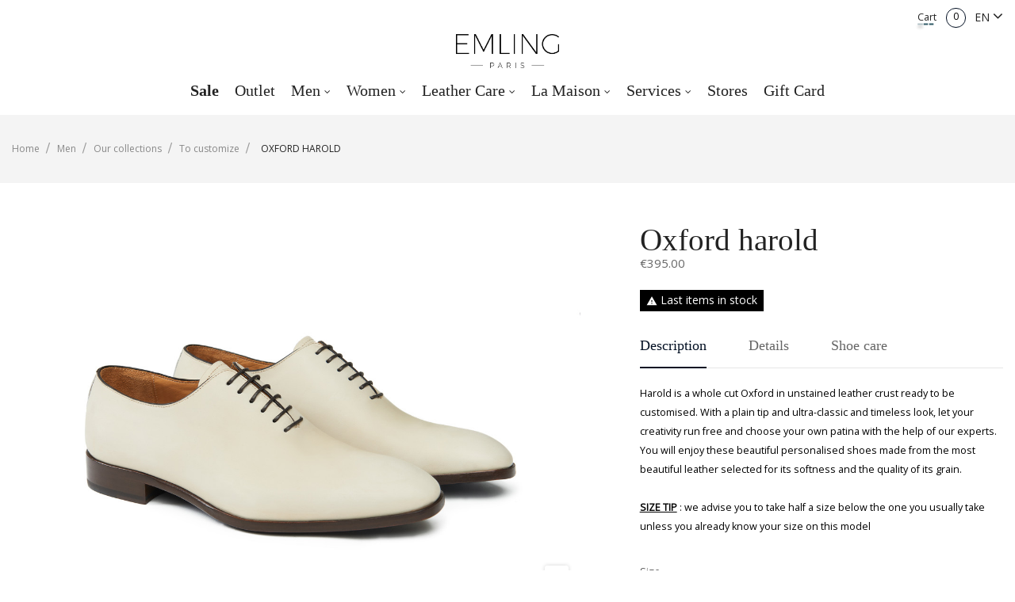

--- FILE ---
content_type: text/html; charset=utf-8
request_url: https://www.emling.fr/en/customized_collection/648-6172-oxford-harold.html
body_size: 30116
content:
<!doctype html>
<html lang="en"  class="default" >

  <head>
    
      
  <meta charset="utf-8">


  <meta http-equiv="x-ua-compatible" content="ie=edge">



  <link rel="canonical" href="https://www.emling.fr/en/customized_collection/648-oxford-harold.html">

  <title>OXFORD HAROLD To customize, by Emling, shoes for Men</title>
  <meta name="description" content="OXFORD HAROLD  To customize">
  <meta name="keywords" content="OXFORD HAROLD  To customize">
      
          <link rel="alternate" href="https://www.emling.fr/fr/ligne-personnalisable/648-richelieu-harold.html" hreflang="fr">
          <link rel="alternate" href="https://www.emling.fr/en/customized_collection/648-oxford-harold.html" hreflang="en-us">
      
  
                  <link rel="alternate" href="https://www.emling.fr/fr/ligne-personnalisable/648-richelieu-harold.html" hreflang="fr">
                  <link rel="alternate" href="https://www.emling.fr/en/customized_collection/648-oxford-harold.html" hreflang="en-us">
        



  <meta name="viewport" content="width=device-width, initial-scale=1">



  <link rel="icon" type="image/vnd.microsoft.icon" href="/img/favicon.ico?1589541255">
  <link rel="shortcut icon" type="image/x-icon" href="/img/favicon.ico?1589541255">


  

    <link rel="stylesheet" href="/modules/ps_checkout/views/css/payments.css?version=4.4.1" type="text/css" media="all">
  <link rel="stylesheet" href="https://www.emling.fr/themes/at_nova/assets/cache/theme-cfe5ad711.css" type="text/css" media="all">



    


  

  <script type="text/javascript">
        var LEO_COOKIE_THEME = "AT_NOVA_PANEL_CONFIG";
        var add_cart_error = "An error occurred while processing your request. Please try again";
        var enable_dropdown_defaultcart = 1;
        var enable_flycart_effect = 0;
        var enable_notification = 1;
        var height_cart_item = "120";
        var kpopupbaseurl = "https:\/\/www.emling.fr\/";
        var kpopuplocale = "en";
        var leo_token = "60d6c89bce43d531d7e3a75c33f7a2a0";
        var lf_is_gen_rtl = false;
        var number_cartitem_display = 3;
        var pixel_fc = "https:\/\/www.emling.fr\/en\/module\/pspixel\/FrontAjaxPixel";
        var prestashop = {"cart":{"products":[],"totals":{"total":{"type":"total","label":"Total","amount":0,"value":"\u20ac0.00"},"total_including_tax":{"type":"total","label":"Total (tax incl.)","amount":0,"value":"\u20ac0.00"},"total_excluding_tax":{"type":"total","label":"Total (tax excl.)","amount":0,"value":"\u20ac0.00"}},"subtotals":{"products":{"type":"products","label":"Subtotal","amount":0,"value":"\u20ac0.00"},"discounts":null,"shipping":{"type":"shipping","label":"Shipping","amount":0,"value":"Free"},"tax":null},"products_count":0,"summary_string":"0 items","vouchers":{"allowed":1,"added":[]},"discounts":[],"minimalPurchase":0,"minimalPurchaseRequired":""},"currency":{"name":"Euro","iso_code":"EUR","iso_code_num":"978","sign":"\u20ac"},"customer":{"lastname":null,"firstname":null,"email":null,"birthday":null,"newsletter":null,"newsletter_date_add":null,"optin":null,"website":null,"company":null,"siret":null,"ape":null,"is_logged":false,"gender":{"type":null,"name":null},"addresses":[]},"language":{"name":"English (English)","iso_code":"en","locale":"en-US","language_code":"en-us","is_rtl":"0","date_format_lite":"m\/d\/Y","date_format_full":"m\/d\/Y H:i:s","id":3},"page":{"title":"","canonical":null,"meta":{"title":"OXFORD HAROLD To customize, by Emling, shoes for Men","description":"OXFORD HAROLD  To customize","keywords":"OXFORD HAROLD  To customize","robots":"index"},"page_name":"product","body_classes":{"lang-en":true,"lang-rtl":false,"country-FR":true,"currency-EUR":true,"layout-full-width":true,"page-product":true,"tax-display-disabled":true,"product-id-648":true,"product-OXFORD HAROLD":true,"product-id-category-15":true,"product-id-manufacturer-3":true,"product-id-supplier-6":true,"product-available-for-order":true},"admin_notifications":[]},"shop":{"name":"Emling","logo":"\/img\/emling-logo-1583332695.jpg","stores_icon":"\/img\/logo_stores.png","favicon":"\/img\/favicon.ico"},"urls":{"base_url":"https:\/\/www.emling.fr\/","current_url":"https:\/\/www.emling.fr\/en\/customized_collection\/648-6172-oxford-harold.html","shop_domain_url":"https:\/\/www.emling.fr","img_ps_url":"https:\/\/www.emling.fr\/img\/","img_cat_url":"https:\/\/www.emling.fr\/img\/c\/","img_lang_url":"https:\/\/www.emling.fr\/img\/l\/","img_prod_url":"https:\/\/www.emling.fr\/img\/p\/","img_manu_url":"https:\/\/www.emling.fr\/img\/m\/","img_sup_url":"https:\/\/www.emling.fr\/img\/su\/","img_ship_url":"https:\/\/www.emling.fr\/img\/s\/","img_store_url":"https:\/\/www.emling.fr\/img\/st\/","img_col_url":"https:\/\/www.emling.fr\/img\/co\/","img_url":"https:\/\/www.emling.fr\/themes\/at_nova\/assets\/img\/","css_url":"https:\/\/www.emling.fr\/themes\/at_nova\/assets\/css\/","js_url":"https:\/\/www.emling.fr\/themes\/at_nova\/assets\/js\/","pic_url":"https:\/\/www.emling.fr\/upload\/","pages":{"address":"https:\/\/www.emling.fr\/en\/address","addresses":"https:\/\/www.emling.fr\/en\/addresses","authentication":"https:\/\/www.emling.fr\/en\/login","cart":"https:\/\/www.emling.fr\/en\/cart","category":"https:\/\/www.emling.fr\/en\/index.php?controller=category","cms":"https:\/\/www.emling.fr\/en\/index.php?controller=cms","contact":"https:\/\/www.emling.fr\/en\/contact-us","discount":"https:\/\/www.emling.fr\/en\/discount","guest_tracking":"https:\/\/www.emling.fr\/en\/guest-tracking","history":"https:\/\/www.emling.fr\/en\/order-history","identity":"https:\/\/www.emling.fr\/en\/identity","index":"https:\/\/www.emling.fr\/en\/","my_account":"https:\/\/www.emling.fr\/en\/my-account","order_confirmation":"https:\/\/www.emling.fr\/en\/order-confirmation","order_detail":"https:\/\/www.emling.fr\/en\/index.php?controller=order-detail","order_follow":"https:\/\/www.emling.fr\/en\/order-follow","order":"https:\/\/www.emling.fr\/en\/order","order_return":"https:\/\/www.emling.fr\/en\/index.php?controller=order-return","order_slip":"https:\/\/www.emling.fr\/en\/credit-slip","pagenotfound":"https:\/\/www.emling.fr\/en\/page-not-found","password":"https:\/\/www.emling.fr\/en\/password-recovery","pdf_invoice":"https:\/\/www.emling.fr\/en\/index.php?controller=pdf-invoice","pdf_order_return":"https:\/\/www.emling.fr\/en\/index.php?controller=pdf-order-return","pdf_order_slip":"https:\/\/www.emling.fr\/en\/index.php?controller=pdf-order-slip","prices_drop":"https:\/\/www.emling.fr\/en\/prices-drop","product":"https:\/\/www.emling.fr\/en\/index.php?controller=product","search":"https:\/\/www.emling.fr\/en\/search","sitemap":"https:\/\/www.emling.fr\/en\/Sitemap","stores":"https:\/\/www.emling.fr\/en\/stores","supplier":"https:\/\/www.emling.fr\/en\/supplier","register":"https:\/\/www.emling.fr\/en\/login?create_account=1","order_login":"https:\/\/www.emling.fr\/en\/order?login=1"},"alternative_langs":{"fr":"https:\/\/www.emling.fr\/fr\/ligne-personnalisable\/648-richelieu-harold.html","en-us":"https:\/\/www.emling.fr\/en\/customized_collection\/648-oxford-harold.html"},"theme_assets":"\/themes\/at_nova\/assets\/","actions":{"logout":"https:\/\/www.emling.fr\/en\/?mylogout="},"no_picture_image":{"bySize":{"small_default":{"url":"https:\/\/www.emling.fr\/img\/p\/en-default-small_default.jpg","width":100,"height":67},"cart_default":{"url":"https:\/\/www.emling.fr\/img\/p\/en-default-cart_default.jpg","width":135,"height":160},"medium_default":{"url":"https:\/\/www.emling.fr\/img\/p\/en-default-medium_default.jpg","width":240,"height":140},"home_default":{"url":"https:\/\/www.emling.fr\/img\/p\/en-default-home_default.jpg","width":450,"height":350},"large_default":{"url":"https:\/\/www.emling.fr\/img\/p\/en-default-large_default.jpg","width":1200,"height":800}},"small":{"url":"https:\/\/www.emling.fr\/img\/p\/en-default-small_default.jpg","width":100,"height":67},"medium":{"url":"https:\/\/www.emling.fr\/img\/p\/en-default-medium_default.jpg","width":240,"height":140},"large":{"url":"https:\/\/www.emling.fr\/img\/p\/en-default-large_default.jpg","width":1200,"height":800},"legend":""}},"configuration":{"display_taxes_label":false,"display_prices_tax_incl":true,"is_catalog":false,"show_prices":true,"opt_in":{"partner":false},"quantity_discount":{"type":"discount","label":"Discount"},"voucher_enabled":1,"return_enabled":0},"field_required":[],"breadcrumb":{"links":[{"title":"Home","url":"https:\/\/www.emling.fr\/en\/"},{"title":"Men","url":"https:\/\/www.emling.fr\/en\/3-men"},{"title":"Our collections","url":"https:\/\/www.emling.fr\/en\/4-our-collections"},{"title":"To customize","url":"https:\/\/www.emling.fr\/en\/15-customized_collection"},{"title":"OXFORD HAROLD","url":"https:\/\/www.emling.fr\/en\/customized_collection\/648-6172-oxford-harold.html#\/color-crust\/size-06"}],"count":5},"link":{"protocol_link":"https:\/\/","protocol_content":"https:\/\/"},"time":1769033863,"static_token":"60d6c89bce43d531d7e3a75c33f7a2a0","token":"6780cb040f62c73a9740872f7c15ae7d"};
        var prestashopFacebookAjaxController = "https:\/\/www.emling.fr\/en\/module\/ps_facebook\/Ajax";
        var ps_checkout3dsEnabled = true;
        var ps_checkoutApplePayUrl = "https:\/\/www.emling.fr\/en\/module\/ps_checkout\/applepay?token=60d6c89bce43d531d7e3a75c33f7a2a0";
        var ps_checkoutAutoRenderDisabled = false;
        var ps_checkoutCancelUrl = "https:\/\/www.emling.fr\/en\/module\/ps_checkout\/cancel?token=60d6c89bce43d531d7e3a75c33f7a2a0";
        var ps_checkoutCardBrands = ["MASTERCARD","VISA","AMEX","CB_NATIONALE"];
        var ps_checkoutCardFundingSourceImg = "\/modules\/ps_checkout\/views\/img\/payment-cards.png";
        var ps_checkoutCardLogos = {"AMEX":"\/modules\/ps_checkout\/views\/img\/amex.svg","CB_NATIONALE":"\/modules\/ps_checkout\/views\/img\/cb.svg","DINERS":"\/modules\/ps_checkout\/views\/img\/diners.svg","DISCOVER":"\/modules\/ps_checkout\/views\/img\/discover.svg","JCB":"\/modules\/ps_checkout\/views\/img\/jcb.svg","MAESTRO":"\/modules\/ps_checkout\/views\/img\/maestro.svg","MASTERCARD":"\/modules\/ps_checkout\/views\/img\/mastercard.svg","UNIONPAY":"\/modules\/ps_checkout\/views\/img\/unionpay.svg","VISA":"\/modules\/ps_checkout\/views\/img\/visa.svg"};
        var ps_checkoutCartProductCount = 0;
        var ps_checkoutCheckUrl = "https:\/\/www.emling.fr\/en\/module\/ps_checkout\/check?token=60d6c89bce43d531d7e3a75c33f7a2a0";
        var ps_checkoutCheckoutTranslations = {"checkout.go.back.link.title":"Go back to the Checkout","checkout.go.back.label":"Checkout","checkout.card.payment":"Card payment","checkout.page.heading":"Order summary","checkout.cart.empty":"Your shopping cart is empty.","checkout.page.subheading.card":"Card","checkout.page.subheading.paypal":"PayPal","checkout.payment.by.card":"You have chosen to pay by Card.","checkout.payment.by.paypal":"You have chosen to pay by PayPal.","checkout.order.summary":"Here is a short summary of your order:","checkout.order.amount.total":"The total amount of your order comes to","checkout.order.included.tax":"(tax incl.)","checkout.order.confirm.label":"Please confirm your order by clicking &quot;I confirm my order&quot;.","paypal.hosted-fields.label.card-name":"Card holder name","paypal.hosted-fields.placeholder.card-name":"Card holder name","paypal.hosted-fields.label.card-number":"Card number","paypal.hosted-fields.placeholder.card-number":"Card number","paypal.hosted-fields.label.expiration-date":"Expiry date","paypal.hosted-fields.placeholder.expiration-date":"MM\/YY","paypal.hosted-fields.label.cvv":"CVC","paypal.hosted-fields.placeholder.cvv":"XXX","payment-method-logos.title":"100% secure payments","express-button.cart.separator":"or","express-button.checkout.express-checkout":"Express Checkout","error.paypal-sdk":"No PayPal Javascript SDK Instance","error.google-pay-sdk":"No Google Pay Javascript SDK Instance","error.google-pay.transaction-info":"An error occurred fetching Google Pay transaction info","error.apple-pay-sdk":"No Apple Pay Javascript SDK Instance","error.apple-pay.payment-request":"An error occurred fetching Apple Pay payment request","checkout.payment.others.link.label":"Other payment methods","checkout.payment.others.confirm.button.label":"I confirm my order","checkout.form.error.label":"There was an error during the payment. Please try again or contact the support.","loader-component.label.header":"Thanks for your purchase!","loader-component.label.body":"Please wait, we are processing your payment","loader-component.label.body.longer":"This is taking longer than expected. Please wait...","error.paypal-sdk.contingency.cancel":"Card holder authentication canceled, please choose another payment method or try again.","error.paypal-sdk.contingency.error":"An error occurred on card holder authentication, please choose another payment method or try again.","error.paypal-sdk.contingency.failure":"Card holder authentication failed, please choose another payment method or try again.","error.paypal-sdk.contingency.unknown":"Card holder authentication cannot be checked, please choose another payment method or try again.","ok":"Ok","cancel":"Cancel","checkout.payment.token.delete.modal.header":"Delete this payment method?","checkout.payment.token.delete.modal.content":"The following payment method will be deleted from your account:","checkout.payment.token.delete.modal.confirm-button":"Delete payment method","checkout.payment.loader.processing-request":"Please wait, we are processing your request","APPLE_PAY_MERCHANT_SESSION_VALIDATION_ERROR":"We\u2019re unable to process your Apple Pay payment at the moment. This could be due to an issue verifying the payment setup for this website. Please try again later or choose a different payment method.","APPROVE_APPLE_PAY_VALIDATION_ERROR":"We encountered an issue while processing your Apple Pay payment. Please verify your order details and try again, or use a different payment method."};
        var ps_checkoutCheckoutUrl = "https:\/\/www.emling.fr\/en\/order";
        var ps_checkoutConfirmUrl = "https:\/\/www.emling.fr\/en\/order-confirmation";
        var ps_checkoutCreateUrl = "https:\/\/www.emling.fr\/en\/module\/ps_checkout\/create?token=60d6c89bce43d531d7e3a75c33f7a2a0";
        var ps_checkoutCspNonce = "";
        var ps_checkoutCustomMarks = {"google_pay":"\/modules\/ps_checkout\/views\/img\/google_pay.svg","apple_pay":"\/modules\/ps_checkout\/views\/img\/apple_pay.svg"};
        var ps_checkoutExpressCheckoutCartEnabled = false;
        var ps_checkoutExpressCheckoutOrderEnabled = false;
        var ps_checkoutExpressCheckoutProductEnabled = false;
        var ps_checkoutExpressCheckoutSelected = false;
        var ps_checkoutExpressCheckoutUrl = "https:\/\/www.emling.fr\/en\/module\/ps_checkout\/ExpressCheckout?token=60d6c89bce43d531d7e3a75c33f7a2a0";
        var ps_checkoutFundingSource = "paypal";
        var ps_checkoutFundingSourcesSorted = ["paypal","paylater","bancontact","eps","giropay","ideal","p24","blik","google_pay","apple_pay"];
        var ps_checkoutGooglePayUrl = "https:\/\/www.emling.fr\/en\/module\/ps_checkout\/googlepay?token=60d6c89bce43d531d7e3a75c33f7a2a0";
        var ps_checkoutHostedFieldsContingencies = "SCA_WHEN_REQUIRED";
        var ps_checkoutHostedFieldsEnabled = false;
        var ps_checkoutHostedFieldsSelected = false;
        var ps_checkoutIconsPath = "\/modules\/ps_checkout\/views\/img\/icons\/";
        var ps_checkoutLanguageIsoCode = "en";
        var ps_checkoutLoaderImage = "\/modules\/ps_checkout\/views\/img\/loader.svg";
        var ps_checkoutPartnerAttributionId = "PrestaShop_Cart_PSXO_PSDownload";
        var ps_checkoutPayLaterCartPageButtonEnabled = false;
        var ps_checkoutPayLaterCategoryPageBannerEnabled = false;
        var ps_checkoutPayLaterHomePageBannerEnabled = false;
        var ps_checkoutPayLaterOrderPageBannerEnabled = false;
        var ps_checkoutPayLaterOrderPageButtonEnabled = false;
        var ps_checkoutPayLaterOrderPageMessageEnabled = false;
        var ps_checkoutPayLaterProductPageBannerEnabled = false;
        var ps_checkoutPayLaterProductPageButtonEnabled = false;
        var ps_checkoutPayLaterProductPageMessageEnabled = false;
        var ps_checkoutPayPalButtonConfiguration = null;
        var ps_checkoutPayPalEnvironment = "LIVE";
        var ps_checkoutPayPalOrderId = "";
        var ps_checkoutPayPalSdkConfig = {"clientId":"AXjYFXWyb4xJCErTUDiFkzL0Ulnn-bMm4fal4G-1nQXQ1ZQxp06fOuE7naKUXGkq2TZpYSiI9xXbs4eo","merchantId":"FW5ZFVSM4XUVS","currency":"EUR","intent":"capture","commit":"false","vault":"false","integrationDate":"2024-04-01","dataPartnerAttributionId":"PrestaShop_Cart_PSXO_PSDownload","dataCspNonce":"","dataEnable3ds":"true","disableFunding":"card,mybank","enableFunding":"paylater","components":"marks,funding-eligibility,googlepay,applepay"};
        var ps_checkoutPayWithTranslations = {"paypal":"Pay with a PayPal account","paylater":"Pay in installments with PayPal Pay Later","bancontact":"Pay with Bancontact","eps":"Pay with EPS","giropay":"Pay with Giropay","ideal":"Pay with iDEAL","p24":"Pay with Przelewy24","blik":"Pay with BLIK","google_pay":"Pay with Google Pay","apple_pay":"Pay with Apple Pay"};
        var ps_checkoutPaymentMethodLogosTitleImg = "\/modules\/ps_checkout\/views\/img\/lock_checkout.svg";
        var ps_checkoutPaymentUrl = "https:\/\/www.emling.fr\/en\/module\/ps_checkout\/payment?token=60d6c89bce43d531d7e3a75c33f7a2a0";
        var ps_checkoutRenderPaymentMethodLogos = true;
        var ps_checkoutValidateUrl = "https:\/\/www.emling.fr\/en\/module\/ps_checkout\/validate?token=60d6c89bce43d531d7e3a75c33f7a2a0";
        var ps_checkoutVaultUrl = "https:\/\/www.emling.fr\/en\/module\/ps_checkout\/vault?token=60d6c89bce43d531d7e3a75c33f7a2a0";
        var ps_checkoutVersion = "4.4.1";
        var psemailsubscription_subscription = "https:\/\/www.emling.fr\/en\/module\/ps_emailsubscription\/subscription";
        var psr_icon_color = "#070707";
        var show_popup = 1;
        var slider_width = "380";
        var type_dropdown_defaultcart = "slidebar_top";
        var type_flycart_effect = "fade";
        var width_cart_item = "300";
      </script>
<script type="text/javascript">
	var choosefile_text = "Choose file";
	var turnoff_popup_text = "Do not show this popup again";

	var size_item_quickview = 144;
	var style_scroll_quickview = 'horizontal';
	
	var size_item_page = 144;
	var style_scroll_page = 'horizontal';
	
	var size_item_quickview_attr = 144;	
	var style_scroll_quickview_attr = 'horizontal';
	
	var size_item_popup = 190;
	var style_scroll_popup = 'vertical';
</script>


  <script type="text/javascript">
	
	var FancyboxI18nClose = "Close";
	var FancyboxI18nNext = "Next";
	var FancyboxI18nPrev = "Previous";
	var current_link = "http://www.emling.fr/en/";		
	var currentURL = window.location;
	currentURL = String(currentURL);
	currentURL = currentURL.replace("https://","").replace("http://","").replace("www.","").replace( /#\w*/, "" );
	current_link = current_link.replace("https://","").replace("http://","").replace("www.","");
	var text_warning_select_txt = "Please select One to remove?";
	var text_confirm_remove_txt = "Are you sure to remove footer row?";
	var close_bt_txt = "Close";
	var list_menu = [];
	var list_menu_tmp = {};
	var list_tab = [];
	var isHomeMenu = 0;
	
</script>            <style>
                    .lineven-relatedproducts
.thumbnails{margin-top:10px}.lineven-relatedproducts .thumbnails
.clear{clear:both}.lineven-relatedproducts .thumbnails ul.rlp-products{clear:both;list-style-type:none;padding:0
2px}.lineven-relatedproducts .thumbnails ul.rlp-products li.rlp-product{float:left;padding:0px;text-align:center;font-weight:bold;line-height:18px;text-transform:uppercase;margin:0!important;margin-bottom:12px!important}.lineven-relatedproducts .thumbnails ul.rlp-products li.rlp-product .product-image{position:relative}.lineven-relatedproducts .thumbnails ul.rlp-products li.rlp-product
img{margin:0
0px;width:inherit!important;display:inline-block!important}.lineven-relatedproducts .thumbnails ul.rlp-products li.rlp-product .container-description{display:inline-block;text-align:center;margin-left:4px}.lineven-relatedproducts .thumbnails ul.rlp-products li.rlp-product .container-description .product-name{font-size:1em!important;display:inline-block;font-weight:bold;text-align:center;margin-top:4px}.lineven-relatedproducts .thumbnails ul.rlp-products li.rlp-product .container-description .product-name
a{color:#595A5E;text-decoration:none;font-size:1em!important}.lineven-relatedproducts .thumbnails ul.rlp-products li.rlp-product .container-description .product-name a:hover{text-decoration:underline}.lineven-relatedproducts .thumbnails ul.rlp-products li.rlp-product .product-description{position:relative!important;height:inherit!important;width:inherit!important;background:none!important;font-size:0.8em;margin-top:3px;font-weight:normal;text-transform:none;text-align:center}.lineven-relatedproducts .thumbnails ul.rlp-products li.rlp-product .container-description .product-description
a{text-decoration:none;color:inherit!important}.lineven-relatedproducts .thumbnails ul.rlp-products li.rlp-product .container-description .product-description a:hover{text-decoration:none}.lineven-relatedproducts .thumbnails ul.rlp-products li.rlp-product .container-description .product-attribute-designation{font-size:0.6em;font-weight:bold;margin-top:2px;margin-bottom:3px}.lineven-relatedproducts .thumbnails ul.rlp-products li.rlp-product .product-options{height:20px;font-size:10px;text-transform:none;font-weight:bold;font-style:italic}.lineven-relatedproducts .thumbnails ul.rlp-products li.rlp-product .product-price{display:block!important;text-align:center;font-size:1em;margin-top:8px;vertical-align:middle}.lineven-relatedproducts .thumbnails ul.rlp-products li.rlp-product .product-price .old-price{font-size:0.9em!important}.lineven-relatedproducts .thumbnails ul.rlp-products li.rlp-product .product-price .price-percent-reduction{font-size:1em!important}.lineven-relatedproducts .thumbnails ul.rlp-products li.rlp-product .product-price .current-price{font-size:1.1em!important;display:block}.lineven-relatedproducts .thumbnails ul.rlp-products li.rlp-product .product-price
.price{}.lineven-relatedproducts .thumbnails ul.rlp-products li.rlp-product
.buttons{display:inline-block;margin-top:4px;text-align:center}.lineven-relatedproducts .thumbnails
.reviews{text-align:center}.lineven-relatedproducts .thumbnails .reviews
.partner_average_star{display:inline-block}.lineven-relatedproducts .thumbnails .reviews
.partner_details{clear:both;display:block;font-size:0.8em;font-weight:normal}.lineven-relatedproducts .thumbnails .hook-reviews{display:block;text-align:center;clear:both;height:18px}.lineven-relatedproducts .thumbnails .hook-reviews .product-list-reviews{position:relative!important;top:-8px!important;background:none!important}@media only screen and (max-width: 640px){.lineven-relatedproducts .thumbnails ul.rlp-products li.rlp-product{float:none!important}}
                </style>
    	<script type="text/javascript">
				var lineven_rlp = {"datas":{"refresh_mode":"NOTHING","refresh_delay":"300","partners_reviews_module":false,"partners_reviews_module_grade_url":""},"prestashop":{"version":"1.7.6.4","major_version":"1.7","shop_name":"Emling","shop_uri":"https:\/\/www.emling.fr\/","shop_logo":"https:\/\/www.emling.fr\/img\/logo.jpg","is_ssl":"1"},"module":{"environment":"PRODUCTION","code":"RLP","id":"88","name":"relatedproducts","display_name":"Related Products - Cross selling All in One","is_active":true,"version":"3.0.2","is_debug_mode":0,"is_test_mode":0,"urls":{"service_dispatcher_url":"https:\/\/www.emling.fr\/en\/module\/relatedproducts\/servicedispatcher","service_dispatcher_ssl_url":"https:\/\/www.emling.fr\/en\/module\/relatedproducts\/servicedispatcher","short_url":"modules\/relatedproducts\/","base_url":"\/modules\/relatedproducts\/","css_url":"\/modules\/relatedproducts\/views\/css\/","cart_url":"https:\/\/www.emling.fr\/en\/cart?action=show","order_url":"https:\/\/www.emling.fr\/en\/order"},"hook":{"controller_name":"Header","action_name":"index","datas":{"assets":[".lineven-relatedproducts\n.thumbnails{margin-top:10px}.lineven-relatedproducts .thumbnails\n.clear{clear:both}.lineven-relatedproducts .thumbnails ul.rlp-products{clear:both;list-style-type:none;padding:0\n2px}.lineven-relatedproducts .thumbnails ul.rlp-products li.rlp-product{float:left;padding:0px;text-align:center;font-weight:bold;line-height:18px;text-transform:uppercase;margin:0!important;margin-bottom:12px!important}.lineven-relatedproducts .thumbnails ul.rlp-products li.rlp-product .product-image{position:relative}.lineven-relatedproducts .thumbnails ul.rlp-products li.rlp-product\nimg{margin:0\n0px;width:inherit!important;display:inline-block!important}.lineven-relatedproducts .thumbnails ul.rlp-products li.rlp-product .container-description{display:inline-block;text-align:center;margin-left:4px}.lineven-relatedproducts .thumbnails ul.rlp-products li.rlp-product .container-description .product-name{font-size:1em!important;display:inline-block;font-weight:bold;text-align:center;margin-top:4px}.lineven-relatedproducts .thumbnails ul.rlp-products li.rlp-product .container-description .product-name\na{color:#595A5E;text-decoration:none;font-size:1em!important}.lineven-relatedproducts .thumbnails ul.rlp-products li.rlp-product .container-description .product-name a:hover{text-decoration:underline}.lineven-relatedproducts .thumbnails ul.rlp-products li.rlp-product .product-description{position:relative!important;height:inherit!important;width:inherit!important;background:none!important;font-size:0.8em;margin-top:3px;font-weight:normal;text-transform:none;text-align:center}.lineven-relatedproducts .thumbnails ul.rlp-products li.rlp-product .container-description .product-description\na{text-decoration:none;color:inherit!important}.lineven-relatedproducts .thumbnails ul.rlp-products li.rlp-product .container-description .product-description a:hover{text-decoration:none}.lineven-relatedproducts .thumbnails ul.rlp-products li.rlp-product .container-description .product-attribute-designation{font-size:0.6em;font-weight:bold;margin-top:2px;margin-bottom:3px}.lineven-relatedproducts .thumbnails ul.rlp-products li.rlp-product .product-options{height:20px;font-size:10px;text-transform:none;font-weight:bold;font-style:italic}.lineven-relatedproducts .thumbnails ul.rlp-products li.rlp-product .product-price{display:block!important;text-align:center;font-size:1em;margin-top:8px;vertical-align:middle}.lineven-relatedproducts .thumbnails ul.rlp-products li.rlp-product .product-price .old-price{font-size:0.9em!important}.lineven-relatedproducts .thumbnails ul.rlp-products li.rlp-product .product-price .price-percent-reduction{font-size:1em!important}.lineven-relatedproducts .thumbnails ul.rlp-products li.rlp-product .product-price .current-price{font-size:1.1em!important;display:block}.lineven-relatedproducts .thumbnails ul.rlp-products li.rlp-product .product-price\n.price{}.lineven-relatedproducts .thumbnails ul.rlp-products li.rlp-product\n.buttons{display:inline-block;margin-top:4px;text-align:center}.lineven-relatedproducts .thumbnails\n.reviews{text-align:center}.lineven-relatedproducts .thumbnails .reviews\n.partner_average_star{display:inline-block}.lineven-relatedproducts .thumbnails .reviews\n.partner_details{clear:both;display:block;font-size:0.8em;font-weight:normal}.lineven-relatedproducts .thumbnails .hook-reviews{display:block;text-align:center;clear:both;height:18px}.lineven-relatedproducts .thumbnails .hook-reviews .product-list-reviews{position:relative!important;top:-8px!important;background:none!important}@media only screen and (max-width: 640px){.lineven-relatedproducts .thumbnails ul.rlp-products li.rlp-product{float:none!important}}"]}}}};
			</script>
<script type="text/javascript">
	//Common vars
    var apc_link = "https://www.emling.fr/en/module/advancedpopupcreator/popup";
    var apc_token = "60d6c89bce43d531d7e3a75c33f7a2a0";
    var apc_data = '&token=' + apc_token + '&responsiveWidth=' + window.innerWidth + '&url=' + encodeURIComponent(window.location.href) + '&referrer=' + encodeURIComponent(document.referrer);
</script>
<!-- Open Graph -->
<meta property="og:title" content="OXFORD HAROLD To customize, by Emling, Shoes for men" />
<meta property="og:description" content="OXFORD HAROLD To customize" />
<meta property="og:image" content="https://www.emling.fr/20571/oxford-harold.jpg" />
<meta property="og:image" content="https://www.emling.fr/20572/oxford-harold.jpg" />
<meta property="og:image" content="https://www.emling.fr/20573/oxford-harold.jpg" />
<meta property="og:image" content="https://www.emling.fr/21073/oxford-harold.jpg" />
<meta property="og:type" content="product" />

<!-- Twitter Cards -->
<meta name="twitter:domain" content="www.emling.fr" />
<meta http-equiv="X-UA-Compatible" content="IE=edge,chrome=1" />
<meta http-equiv="cleartype" content="on" />
<meta http-equiv="x-dns-prefetch-control" value="on" />
<meta name="HandheldFriendly" content="true" />
<meta name="MobileOptimized" content="640" />
<meta name="apple-mobile-web-app-capable" content="yes" />
<link rel="dns-prefetch" href="//www.google-analytics.com" />
<link rel="dns-prefetch" href="//twitter.com" />
<link rel="dns-prefetch" href="//facebook.com" />
<link rel="dns-prefetch" href="//apis.google.com" />
<link rel="dns-prefetch" href="//fonts.googleapis.com" />
<link rel="dns-prefetch" href="//ssl.gstatic.com" />
<link rel="dns-prefetch" href="//www.emling.fr" />

<link rel="preconnect" href="//www.google-analytics.com" crossorigin />
<link rel="preconnect" href="//twitter.com" crossorigin />
<link rel="preconnect" href="//facebook.com" crossorigin />
<link rel="preconnect" href="//apis.google.com" crossorigin />
<link rel="preconnect" href="//fonts.googleapis.com" crossorigin />
<link rel="preconnect" href="//ssl.gstatic.com" crossorigin />
<link rel="preconnect" href="//www.emling.fr" crossorigin />
<style>
    .kboverlaygg {
        width: 100%;
        height: 100%;
        position: fixed;
        background: rgba(0,0,0,0.5);
        z-index: 9;
    }
</style>
<script type="text/javascript">
    var abd_ajax_url = '/index.php?fc=module&module=abandonedcart&controller=cron'; </script>


<!-- Facebook Pixel Code -->

<script>
    !function(f,b,e,v,n,t,s)
    {if(f.fbq)return;n=f.fbq=function(){n.callMethod? n.callMethod.apply(n,arguments):n.queue.push(arguments)};
    if(!f._fbq)f._fbq=n;n.push=n;n.loaded=!0;n.version='2.0';n.agent='plprestashop-download'; // n.agent to keep because of partnership
    n.queue=[];t=b.createElement(e);t.async=!0;
    t.src=v;s=b.getElementsByTagName(e)[0];
    s.parentNode.insertBefore(t,s)}(window, document,'script', 'https://connect.facebook.net/en_US/fbevents.js');

            fbq('init', '282145472861382');
        
    fbq('track', 'PageView');
</script>

<noscript>
    <img height="1" width="1" style="display:none" src="https://www.facebook.com/tr?id=282145472861382&ev=PageView&noscript=1"/>
</noscript>

<!-- End Facebook Pixel Code -->


<!-- Set Facebook Pixel Product Export -->

    <meta property="product:retailer_item_id" content="648">

<!-- END OF Set Facebook Pixel Product Export -->

    
        <script>
            fbq('track', 'ViewContent', {content_name: 'OXFORD HAROLD EN', content_ids: 648, content_type: 'product', value: 395, currency: 'EUR'});
        </script>
    
<!-- emarketing start -->
<meta name="google-site-verification" content="WdeTBxnokkPrFGiBYAy2WhIFHiu2SrhVeGQFWq59IvU" />
<!-- Global site tag (gtag.js) - Google Ads: 429242975 -->
<script async src="https://www.googletagmanager.com/gtag/js?id=AW-429242975"></script>
<script>
  window.dataLayer = window.dataLayer || [];
  function gtag(){dataLayer.push(arguments);}
  gtag('js', new Date());

  gtag('config', 'AW-429242975');
</script>


<script>
  !function(f,b,e,v,n,t,s)
  {if(f.fbq)return;n=f.fbq=function(){n.callMethod?
  n.callMethod.apply(n,arguments):n.queue.push(arguments)};
  if(!f._fbq)f._fbq=n;n.push=n;n.loaded=!0;n.version='2.0';
  n.queue=[];t=b.createElement(e);t.async=!0;
  t.src=v;s=b.getElementsByTagName(e)[0];
  s.parentNode.insertBefore(t,s)}(window, document,'script',
  'https://connect.facebook.net/en_US/fbevents.js');
  fbq('init', '282145472861382');
  fbq('track', 'PageView');
</script>
<noscript>
  <img height="1" width="1" style="display:none"
      src="https://www.facebook.com/tr?id=282145472861382&ev=PageView&noscript=1"/>
</noscript>

<script>
var emarketingFBViewContent = function() {
  fbq('track', 'ViewContent', {
    content_name: document.getElementById("emarketing_product_name").value,
    content_category: document.getElementById("emarketing_product_category").value,
    content_ids: [document.getElementById("emarketing_product_id").value],
    content_type: 'product',
    value: document.getElementById("emarketing_product_price").value,
    currency: 'EUR'
  });

};
document.addEventListener('DOMContentLoaded', emarketingFBViewContent);
document.addEventListener('DOMContentLoaded', function(event) { prestashop.on('updatedProduct', emarketingFBViewContent)});
</script>
<script>
var emarketingFBAdd2Cart = function() { document.querySelectorAll('.add-to-cart, #add_to_cart button, #add_to_cart a, #add_to_cart input').forEach(function(a){
a.addEventListener('click', function(){
  fbq('track', 'AddToCart', {
    content_name: document.getElementById("emarketing_product_name").value,
    content_category: document.getElementById("emarketing_product_category").value,
    content_ids: [document.getElementById("emarketing_product_id").value],
    content_type: 'product',
    value: document.getElementById("emarketing_product_price").value,
    currency: 'EUR'
  });

});});};
document.addEventListener('DOMContentLoaded', emarketingFBAdd2Cart);
document.addEventListener('DOMContentLoaded', function(event) { prestashop.on('updatedProduct', emarketingFBAdd2Cart)});
</script>



<!-- emarketing end -->

    <meta id="js-rcpgtm-tracking-config" data-tracking-data="%7B%22bing%22%3A%7B%22tracking_id%22%3A%22%22%2C%22feed_prefix%22%3A%22%22%2C%22feed_variant%22%3A%22%22%7D%2C%22context%22%3A%7B%22browser%22%3A%7B%22device_type%22%3A1%7D%2C%22localization%22%3A%7B%22id_country%22%3A8%2C%22country_code%22%3A%22FR%22%2C%22id_currency%22%3A1%2C%22currency_code%22%3A%22EUR%22%2C%22id_lang%22%3A3%2C%22lang_code%22%3A%22en%22%7D%2C%22page%22%3A%7B%22controller_name%22%3A%22product%22%2C%22products_per_page%22%3A1000%2C%22category%22%3A%5B%5D%2C%22search_term%22%3A%22%22%7D%2C%22shop%22%3A%7B%22id_shop%22%3A1%2C%22shop_name%22%3A%22Emling%22%2C%22base_dir%22%3A%22https%3A%2F%2Fwww.emling.fr%2F%22%7D%2C%22tracking_module%22%3A%7B%22module_name%22%3A%22rcpgtagmanager%22%2C%22checkout_module%22%3A%7B%22module%22%3A%22default%22%2C%22controller%22%3A%22order%22%7D%2C%22service_version%22%3A%2217%22%2C%22token%22%3A%22dbc332ea13ba7c36d3f4ab981b85c1a9%22%7D%2C%22user%22%3A%5B%5D%7D%2C%22criteo%22%3A%7B%22tracking_id%22%3A%22%22%2C%22feed_prefix%22%3A%22%22%2C%22feed_variant%22%3A%22%22%7D%2C%22facebook%22%3A%7B%22tracking_id%22%3A%22%22%2C%22feed_prefix%22%3A%22%22%2C%22feed_variant%22%3A%22%22%7D%2C%22ga4%22%3A%7B%22tracking_id%22%3A%22G-EEGZE92ZFY%22%2C%22is_data_import%22%3Atrue%7D%2C%22gads%22%3A%7B%22tracking_id%22%3A%22429242975%22%2C%22merchant_id%22%3A%22%22%2C%22conversion_labels%22%3A%7B%22create_account%22%3A%22%22%2C%22product_view%22%3A%22%22%2C%22add_to_cart%22%3A%22%22%2C%22begin_checkout%22%3A%22%22%2C%22purchase%22%3A%22ERo2CNGh55YYEN_01swB%22%7D%7D%2C%22gfeeds%22%3A%7B%22retail%22%3A%7B%22is_enabled%22%3Afalse%2C%22prefix%22%3A%22%22%2C%22variant%22%3A%22%22%7D%2C%22custom%22%3A%7B%22is_enabled%22%3Afalse%2C%22is_id2%22%3Afalse%2C%22prefix%22%3A%22%22%2C%22variant%22%3A%22%22%7D%7D%2C%22gtm%22%3A%7B%22tracking_id%22%3A%22GTM-P6773C9%22%2C%22is_disable_tracking%22%3Afalse%7D%2C%22gua%22%3A%7B%22tracking_id%22%3A%22UA-21754231-1%22%2C%22site_speed_sample_rate%22%3A1%2C%22is_data_import%22%3Atrue%2C%22is_anonymize_ip%22%3Afalse%2C%22is_user_id%22%3Afalse%2C%22is_link_attribution%22%3Atrue%2C%22cross_domain_list%22%3A%5B%22%22%5D%2C%22dimensions%22%3A%7B%22ecomm_prodid%22%3A1%2C%22ecomm_pagetype%22%3A2%2C%22ecomm_totalvalue%22%3A3%2C%22dynx_itemid%22%3A4%2C%22dynx_itemid2%22%3A5%2C%22dynx_pagetype%22%3A6%2C%22dynx_totalvalue%22%3A7%7D%7D%2C%22optimize%22%3A%7B%22tracking_id%22%3A%22%22%2C%22is_async%22%3Afalse%2C%22hiding_class_name%22%3A%22optimize-loading%22%2C%22hiding_timeout%22%3A3000%7D%2C%22pinterest%22%3A%7B%22tracking_id%22%3A%22%22%2C%22feed_prefix%22%3A%22%22%2C%22feed_variant%22%3A%22%22%7D%2C%22tiktok%22%3A%7B%22tracking_id%22%3A%22%22%2C%22feed_prefix%22%3A%22%22%2C%22feed_variant%22%3A%22%22%7D%2C%22twitter%22%3A%7B%22tracking_id%22%3A%22%22%2C%22events%22%3A%7B%22add_to_cart_id%22%3A%22%22%2C%22payment_info_id%22%3A%22%22%2C%22checkout_initiated_id%22%3A%22%22%2C%22product_view_id%22%3A%22%22%2C%22lead_id%22%3A%22%22%2C%22purchase_id%22%3A%22%22%2C%22search_id%22%3A%22%22%7D%2C%22feed_prefix%22%3A%22%22%2C%22feed_variant%22%3A%22%22%7D%7D">
    <script type="text/javascript" data-keepinline="true" data-cfasync="false" src="/modules/rcpgtagmanager/views/js/hook/trackingClient.bundle.js"></script>
<!-- @file modules\appagebuilder\views\templates\hook\header -->

<script>
    /**
     * List functions will run when document.ready()
     */
    var ap_list_functions = [];
    /**
     * List functions will run when window.load()
     */
    var ap_list_functions_loaded = [];

    /**
     * List functions will run when document.ready() for theme
     */
    
    var products_list_functions = [];
</script>


<script type='text/javascript'>
    var leoOption = {
        category_qty:1,
        product_list_image:1,
        product_one_img:1,
        productCdown: 1,
        productColor: 0,
        homeWidth: 450,
        homeheight: 350,
	}

    ap_list_functions.push(function(){
        if (typeof $.LeoCustomAjax !== "undefined" && $.isFunction($.LeoCustomAjax)) {
            var leoCustomAjax = new $.LeoCustomAjax();
            leoCustomAjax.processAjax();
        }
    });
</script>




<script type="text/javascript" src="https://data.perfmaker.net/website/62961e2c04332/tag.js" defer></script>



	
	<script src="/js/vendor/tarteaucitron.js-1.10.0/tarteaucitron.js"></script>

	<script type="text/javascript">
		tarteaucitron.init({
			"privacyUrl": "https://www.emling.fr/fr/content/19-politique-de-confidentialite", /* Privacy policy url */
			"bodyPosition": "bottom", /* or top to bring it as first element for accessibility */

			"hashtag": "#tarteaucitron", /* Open the panel with this hashtag */
			"cookieName": "tarteaucitron", /* Cookie name */
   
			"orientation": "middle", /* Banner position (top - bottom) */
      
			"groupServices": false, /* Group services by category */
			"serviceDefaultState": "wait", /* Default state (true - wait - false) */
                          
			"showAlertSmall": false, /* Show the small banner on bottom right */
			"cookieslist": false, /* Show the cookie list */
                          
			"closePopup": true, /* Show a close X on the banner */

			"showIcon": false, /* Show cookie icon to manage cookies */
			"iconSrc": "https://www.emling.fr/img/privacy.png", /* Optionnal: URL or base64 encoded image */
			"iconPosition": "BottomLeft", /* BottomRight, BottomLeft, TopRight and TopLeft */

			"adblocker": false, /* Show a Warning if an adblocker is detected */
                          
			"DenyAllCta" : false, /* Show the deny all button */
			"AcceptAllCta" : true, /* Show the accept all button when highPrivacy on */
			"highPrivacy": true, /* HIGHLY RECOMMANDED Disable auto consent */
                          
			"handleBrowserDNTRequest": false, /* If Do Not Track == 1, disallow all */

			"removeCredit": false, /* Remove credit link */
			"moreInfoLink": true, /* Show more info link */

			"useExternalCss": false, /* If false, the tarteaucitron.css file will be loaded */
			"useExternalJs": false, /* If false, the tarteaucitron.js file will be loaded */

			//"cookieDomain": ".my-multisite-domaine.fr", /* Shared cookie for multisite */
                         
			"readmoreLink": "https://www.emling.fr/fr/content/19-politique-de-confidentialite", /* Change the default readmore link */

			"mandatory": true, /* Show a message about mandatory cookies */
			"mandatoryCta": true /* Show the disabled accept button when mandatory on */
		});
		</script>
		<script type="text/javascript">
			(tarteaucitron.job = tarteaucitron.job || []).push('jsapi');
		   
			(tarteaucitron.job = tarteaucitron.job || []).push('doubleclick');
		   
			(tarteaucitron.job = tarteaucitron.job || []).push('instagram');
		   
			tarteaucitron.user.facebookpixelId = '282145472861382'; tarteaucitron.user.facebookpixelMore = function () {};
			(tarteaucitron.job = tarteaucitron.job || []).push('facebookpixel');
			
			tarteaucitron.user.gajsUa = 'UA-21754231-1';
			tarteaucitron.user.gajsMore = function () { /* add here your optionnal _ga.push() */ };
			(tarteaucitron.job = tarteaucitron.job || []).push('gajs');
			
			// Google Analytics (GA4)
			tarteaucitron.user.gtagUa = 'G-EEGZE92ZFY';
			tarteaucitron.user.gtagMore = function () { };
			(tarteaucitron.job = tarteaucitron.job || []).push('gtag');
			
			/*
			// GoogleadsId
			tarteaucitron.user.googleadsId = '429242975'; // AW-429242975
			(tarteaucitron.job = tarteaucitron.job || []).push('googleads');
			
			// Google Analytics (GA4)
			tarteaucitron.user.gtagUa = 'G-EEGZE92ZFY';
			tarteaucitron.user.gtagMore = function () { };
			(tarteaucitron.job = tarteaucitron.job || []).push('gtag');
			*/
		
		    // Google Tags Manager
		    tarteaucitron.user.googletagmanagerId = 'GTM-P6773C9';
		    (tarteaucitron.job = tarteaucitron.job || []).push('googletagmanager');
		   
			</script>	   


    

  <meta property="og:type" content="product">
  <meta property="og:url" content="https://www.emling.fr/en/customized_collection/648-6172-oxford-harold.html">
  <meta property="og:title" content="OXFORD HAROLD To customize, by Emling, shoes for Men">
  <meta property="og:site_name" content="Emling">
  <meta property="og:description" content="OXFORD HAROLD  To customize">
        <meta property="product:pretax_price:amount" content="329.166667">
    <meta property="product:pretax_price:currency" content="EUR">
    <meta property="product:price:amount" content="395">
    <meta property="product:price:currency" content="EUR">
      <meta property="product:weight:value" content="2.500000">
  <meta property="product:weight:units" content="kg">
  
  <script>
	window.dataLayer = window.dataLayer || [];
  	dataLayer.push({ ecommerce: null });
  	window.dataLayer.push({		      
  	  event: 'view_item',
  	  ecommerce: {      
  	    items: [{      
  	      item_name: 'OXFORD HAROLD',      
  	      item_id: '648',      
  	      price: 395,
  	      item_brand: 'emling',      
  	      item_category: 'customized_collection',
  	      quantity: 1
  	    }]     
  	  }     
  	});
  </script>


  </head>

  <body id="product" class="lang-en country-fr currency-eur layout-full-width page-product tax-display-disabled product-id-648 product-oxford-harold product-id-category-15 product-id-manufacturer-3 product-id-supplier-6 product-available-for-order fullwidth">

    
      
    

    <main id="page">
      
              
      <header id="header">
        <div class="header-container">
          
            
  <div class="header-banner">
          <div class="container">
              <div class="inner"></div>
          </div>
        </div>



  <nav class="header-nav">
    <div class="topnav">
              <div class="inner"></div>
          </div>
    <div class="bottomnav">
              <div class="inner"></div>
          </div>
  </nav>



  <div class="header-top">
          <div class="inner"><!-- @file modules\appagebuilder\views\templates\hook\ApRow -->
<div class="wrapper" style="background: no-repeat"     >
	                     <div class="container container-large">
    <div        class="row header-flex hidden-lg-up ApRow  has-bg bg-fullwidth-container"
	                        style=""        >
                                            <!-- @file modules\appagebuilder\views\templates\hook\ApColumn -->
<div    class="col-xl-4 col-lg-4 col-md-4 col-sm-4 col-xs-4 col-sp-4  ApColumn "
	    >
                    <!-- @file modules\appagebuilder\views\templates\hook\ApSlideShow -->
<div id="memgamenu-form_3899474765320548" class="ApMegamenu">
				<nav data-megamenu-id="3899474765320548" class="leo-megamenu cavas_menu navbar navbar-default disable-canvas " role="navigation">
			<!-- Brand and toggle get grouped for better mobile display -->
			<div class="navbar-header">
				<button type="button" class="navbar-toggler hidden-lg-up" data-toggle="collapse" data-target=".megamenu-off-canvas-3899474765320548">
					<span class="sr-only">Toggle navigation</span>
					&#9776;
					<!--
					<span class="icon-bar"></span>
					<span class="icon-bar"></span>
					<span class="icon-bar"></span>
					-->
				</button>
			</div>
			<!-- Collect the nav links, forms, and other content for toggling -->
						<div class="leo-top-menu collapse navbar-toggleable-md megamenu-off-canvas megamenu-off-canvas-3899474765320548"><ul class="nav navbar-nav megamenu horizontal"><li class="nav-item   " ><a href="https://www.emling.fr/en/44-sales" target="_self" class="nav-link has-category"><span class="menu-title">Sale</span></a></li><li class="nav-item   " ><a href="https://www.emling.fr/en/65-outlet" target="_self" class="nav-link has-category"><span class="menu-title">Outlet</span></a></li><li class="nav-item menu_stop parent dropdown   " ><a href="https://www.emling.fr/en/#" class="nav-link dropdown-toggle has-category" data-toggle="dropdown" target="_self"><span class="menu-title">Men</span></a><b class="caret"></b><div class="dropdown-sub dropdown-menu"  style="width:650px" ><div class="dropdown-menu-inner"><div class="row"><div class="mega-col col-md-4" > <div class="mega-col-inner "><div class="leo-widget" data-id_widget="1583765908">
    <div class="widget-subcategories">
                <div class="widget-inner">
                            <div class="menu-title">
                    <a href="https://www.emling.fr/en/4-our-collections" title="Our collections" class="img">
                            Our collections 
                    </a>
                </div>
                <ul>
                                    <li class="clearfix">
                        <a href="https://www.emling.fr/en/11-couture-collection" title="Couture" class="img">
                                Couture 
                        </a>
                    </li>
                                    <li class="clearfix">
                        <a href="https://www.emling.fr/en/13-urban-chic-collection" title="Urban chic" class="img">
                                Urban chic 
                        </a>
                    </li>
                                    <li class="clearfix">
                        <a href="https://www.emling.fr/en/14-sneakers-collection" title="Sneakers" class="img">
                                Sneakers 
                        </a>
                    </li>
                                    <li class="clearfix">
                        <a href="https://www.emling.fr/en/12-ville" title="Ville" class="img">
                                Ville 
                        </a>
                    </li>
                                    <li class="clearfix">
                        <a href="https://www.emling.fr/en/15-customized_collection" title="To customize" class="img">
                                To customize 
                        </a>
                    </li>
                                </ul>
                    </div>
    </div>
 
    <div class="w-name">
        <select name="inject_widget" class="inject_widget_name">
                            <option value="1505148426">
                    Banner1
                </option>
                            <option value="1515730189">
                    banner2
                </option>
                            <option value="1515730210">
                    banner3
                </option>
                            <option value="1533105344">
                    Product Category
                </option>
                            <option value="1533106678">
                    ShortCode
                </option>
                            <option value="1535465590">
                    Product Page Styles
                </option>
                            <option value="1535467920">
                    Product Types
                </option>
                            <option value="1544325492">
                    link 1
                </option>
                            <option value="1544325693">
                    link 2
                </option>
                            <option value="1583325030">
                    Product Layout 1
                </option>
                            <option value="1583325031">
                    Product Layout 2
                </option>
                            <option value="1583325032">
                    Product Layout 3
                </option>
                            <option value="1583325033">
                    Product Layout 4
                </option>
                            <option value="1583325034">
                    Product Layout 5
                </option>
                            <option value="1583325035">
                    Product Layout 6
                </option>
                            <option value="1583325036">
                    Product Layout 7
                </option>
                            <option value="1583765436">
                    Product Layout 1
                </option>
                            <option value="1583765437">
                    Product Layout 2
                </option>
                            <option value="1583765438">
                    Product Layout 3
                </option>
                            <option value="1583765439">
                    Product Layout 4
                </option>
                            <option value="1583765440">
                    Product Layout 5
                </option>
                            <option value="1583765441">
                    Product Layout 6
                </option>
                            <option value="1583765442">
                    Product Layout 7
                </option>
                            <option value="1583765443">
                    Product Layout 8
                </option>
                            <option value="1583765908">
                    Widget Nos lignes
                </option>
                            <option value="1583765977">
                    Widget Nos Modeles
                </option>
                            <option value="1583930431">
                    Widget Notre univers
                </option>
                            <option value="1583930733">
                    Widget Menu Personnalisation
                </option>
                            <option value="1583930952">
                    Widget Menu Nos services
                </option>
                            <option value="1586331177">
                    Product Layout 1
                </option>
                            <option value="1586331178">
                    Product Layout 2
                </option>
                            <option value="1586331179">
                    Product Layout 3
                </option>
                            <option value="1586331180">
                    Product Layout 4
                </option>
                            <option value="1586331181">
                    Product Layout 5
                </option>
                            <option value="1586331182">
                    Product Layout 6
                </option>
                            <option value="1586331183">
                    Product Layout 7
                </option>
                            <option value="1586331184">
                    Product Layout 8
                </option>
                            <option value="1587130207">
                    Widget Nos Entretiens
                </option>
                            <option value="1759923361">
                    Product Layout 1
                </option>
                            <option value="1759923362">
                    Product Layout 2
                </option>
                            <option value="1759923363">
                    Product Layout 3
                </option>
                            <option value="1759923364">
                    Product Layout 4
                </option>
                            <option value="1759923365">
                    Product Layout 5
                </option>
                            <option value="1759923366">
                    Product Layout 6
                </option>
                            <option value="1759923367">
                    Product Layout 7
                </option>
                            <option value="1759923368">
                    Product Layout 8
                </option>
                            <option value="1760016176">
                    Widget Nos Citadines
                </option>
                            <option value="1760016257">
                    Widget Nos Baskets
                </option>
                            <option value="1760017929">
                    Widget Nos Accessoires
                </option>
                            <option value="1764839070">
                    Product Layout 1
                </option>
                            <option value="1764839071">
                    Product Layout 2
                </option>
                            <option value="1764839072">
                    Product Layout 3
                </option>
                            <option value="1764839073">
                    Product Layout 4
                </option>
                            <option value="1764839074">
                    Product Layout 5
                </option>
                            <option value="1764839075">
                    Product Layout 6
                </option>
                            <option value="1764839076">
                    Product Layout 7
                </option>
                            <option value="1764839077">
                    Product Layout 8
                </option>
                            <option value="1764839296">
                    Product Layout 1
                </option>
                            <option value="1764839297">
                    Product Layout 2
                </option>
                            <option value="1764839298">
                    Product Layout 3
                </option>
                            <option value="1764839299">
                    Product Layout 4
                </option>
                            <option value="1764839300">
                    Product Layout 5
                </option>
                            <option value="1764839301">
                    Product Layout 6
                </option>
                            <option value="1764839302">
                    Product Layout 7
                </option>
                            <option value="1764839303">
                    Product Layout 8
                </option>
                            <option value="1764848325">
                    Sub Menu Femme
                </option>
                            <option value="1764848745">
                    FEMME - SOUS MENU
                </option>
                    </select>
    </div>
</div></div></div><div class="mega-col col-md-4" > <div class="mega-col-inner "><div class="leo-widget" data-id_widget="1583765977">
    <div class="widget-subcategories">
                <div class="widget-inner">
                            <div class="menu-title">
                    <a href="https://www.emling.fr/en/5-our-models" title="Our models" class="img">
                            Our models 
                    </a>
                </div>
                <ul>
                                    <li class="clearfix">
                        <a href="https://www.emling.fr/en/20-boots" title="Boots" class="img">
                                Boots 
                        </a>
                    </li>
                                    <li class="clearfix">
                        <a href="https://www.emling.fr/en/16-oxford" title="Oxford" class="img">
                                Oxford 
                        </a>
                    </li>
                                    <li class="clearfix">
                        <a href="https://www.emling.fr/en/17-derby" title="Derby" class="img">
                                Derby 
                        </a>
                    </li>
                                    <li class="clearfix">
                        <a href="https://www.emling.fr/en/18-monk-straps" title="Monk straps" class="img">
                                Monk straps 
                        </a>
                    </li>
                                    <li class="clearfix">
                        <a href="https://www.emling.fr/en/19-loafers" title="Loafers" class="img">
                                Loafers 
                        </a>
                    </li>
                                    <li class="clearfix">
                        <a href="https://www.emling.fr/en/21-sneakers" title="Sneakers" class="img">
                                Sneakers 
                        </a>
                    </li>
                                </ul>
                    </div>
    </div>
 
    <div class="w-name">
        <select name="inject_widget" class="inject_widget_name">
                            <option value="1505148426">
                    Banner1
                </option>
                            <option value="1515730189">
                    banner2
                </option>
                            <option value="1515730210">
                    banner3
                </option>
                            <option value="1533105344">
                    Product Category
                </option>
                            <option value="1533106678">
                    ShortCode
                </option>
                            <option value="1535465590">
                    Product Page Styles
                </option>
                            <option value="1535467920">
                    Product Types
                </option>
                            <option value="1544325492">
                    link 1
                </option>
                            <option value="1544325693">
                    link 2
                </option>
                            <option value="1583325030">
                    Product Layout 1
                </option>
                            <option value="1583325031">
                    Product Layout 2
                </option>
                            <option value="1583325032">
                    Product Layout 3
                </option>
                            <option value="1583325033">
                    Product Layout 4
                </option>
                            <option value="1583325034">
                    Product Layout 5
                </option>
                            <option value="1583325035">
                    Product Layout 6
                </option>
                            <option value="1583325036">
                    Product Layout 7
                </option>
                            <option value="1583765436">
                    Product Layout 1
                </option>
                            <option value="1583765437">
                    Product Layout 2
                </option>
                            <option value="1583765438">
                    Product Layout 3
                </option>
                            <option value="1583765439">
                    Product Layout 4
                </option>
                            <option value="1583765440">
                    Product Layout 5
                </option>
                            <option value="1583765441">
                    Product Layout 6
                </option>
                            <option value="1583765442">
                    Product Layout 7
                </option>
                            <option value="1583765443">
                    Product Layout 8
                </option>
                            <option value="1583765908">
                    Widget Nos lignes
                </option>
                            <option value="1583765977">
                    Widget Nos Modeles
                </option>
                            <option value="1583930431">
                    Widget Notre univers
                </option>
                            <option value="1583930733">
                    Widget Menu Personnalisation
                </option>
                            <option value="1583930952">
                    Widget Menu Nos services
                </option>
                            <option value="1586331177">
                    Product Layout 1
                </option>
                            <option value="1586331178">
                    Product Layout 2
                </option>
                            <option value="1586331179">
                    Product Layout 3
                </option>
                            <option value="1586331180">
                    Product Layout 4
                </option>
                            <option value="1586331181">
                    Product Layout 5
                </option>
                            <option value="1586331182">
                    Product Layout 6
                </option>
                            <option value="1586331183">
                    Product Layout 7
                </option>
                            <option value="1586331184">
                    Product Layout 8
                </option>
                            <option value="1587130207">
                    Widget Nos Entretiens
                </option>
                            <option value="1759923361">
                    Product Layout 1
                </option>
                            <option value="1759923362">
                    Product Layout 2
                </option>
                            <option value="1759923363">
                    Product Layout 3
                </option>
                            <option value="1759923364">
                    Product Layout 4
                </option>
                            <option value="1759923365">
                    Product Layout 5
                </option>
                            <option value="1759923366">
                    Product Layout 6
                </option>
                            <option value="1759923367">
                    Product Layout 7
                </option>
                            <option value="1759923368">
                    Product Layout 8
                </option>
                            <option value="1760016176">
                    Widget Nos Citadines
                </option>
                            <option value="1760016257">
                    Widget Nos Baskets
                </option>
                            <option value="1760017929">
                    Widget Nos Accessoires
                </option>
                            <option value="1764839070">
                    Product Layout 1
                </option>
                            <option value="1764839071">
                    Product Layout 2
                </option>
                            <option value="1764839072">
                    Product Layout 3
                </option>
                            <option value="1764839073">
                    Product Layout 4
                </option>
                            <option value="1764839074">
                    Product Layout 5
                </option>
                            <option value="1764839075">
                    Product Layout 6
                </option>
                            <option value="1764839076">
                    Product Layout 7
                </option>
                            <option value="1764839077">
                    Product Layout 8
                </option>
                            <option value="1764839296">
                    Product Layout 1
                </option>
                            <option value="1764839297">
                    Product Layout 2
                </option>
                            <option value="1764839298">
                    Product Layout 3
                </option>
                            <option value="1764839299">
                    Product Layout 4
                </option>
                            <option value="1764839300">
                    Product Layout 5
                </option>
                            <option value="1764839301">
                    Product Layout 6
                </option>
                            <option value="1764839302">
                    Product Layout 7
                </option>
                            <option value="1764839303">
                    Product Layout 8
                </option>
                            <option value="1764848325">
                    Sub Menu Femme
                </option>
                            <option value="1764848745">
                    FEMME - SOUS MENU
                </option>
                    </select>
    </div>
</div></div></div><div class="mega-col col-md-4" > <div class="mega-col-inner test"><div class="leo-widget" data-id_widget="1760017929">
    <div class="widget-subcategories">
                <div class="widget-inner">
                            <div class="menu-title">
                    <a href="https://www.emling.fr/en/71-our-accessories" title="Our accessories" class="img">
                            Our accessories 
                    </a>
                </div>
                <ul>
                                    <li class="clearfix">
                        <a href="https://www.emling.fr/en/72-socks" title="Socks" class="img">
                                Socks 
                        </a>
                    </li>
                                    <li class="clearfix">
                        <a href="https://www.emling.fr/en/73-belt" title="Belt" class="img">
                                Belt 
                        </a>
                    </li>
                                </ul>
                    </div>
    </div>
 
    <div class="w-name">
        <select name="inject_widget" class="inject_widget_name">
                            <option value="1505148426">
                    Banner1
                </option>
                            <option value="1515730189">
                    banner2
                </option>
                            <option value="1515730210">
                    banner3
                </option>
                            <option value="1533105344">
                    Product Category
                </option>
                            <option value="1533106678">
                    ShortCode
                </option>
                            <option value="1535465590">
                    Product Page Styles
                </option>
                            <option value="1535467920">
                    Product Types
                </option>
                            <option value="1544325492">
                    link 1
                </option>
                            <option value="1544325693">
                    link 2
                </option>
                            <option value="1583325030">
                    Product Layout 1
                </option>
                            <option value="1583325031">
                    Product Layout 2
                </option>
                            <option value="1583325032">
                    Product Layout 3
                </option>
                            <option value="1583325033">
                    Product Layout 4
                </option>
                            <option value="1583325034">
                    Product Layout 5
                </option>
                            <option value="1583325035">
                    Product Layout 6
                </option>
                            <option value="1583325036">
                    Product Layout 7
                </option>
                            <option value="1583765436">
                    Product Layout 1
                </option>
                            <option value="1583765437">
                    Product Layout 2
                </option>
                            <option value="1583765438">
                    Product Layout 3
                </option>
                            <option value="1583765439">
                    Product Layout 4
                </option>
                            <option value="1583765440">
                    Product Layout 5
                </option>
                            <option value="1583765441">
                    Product Layout 6
                </option>
                            <option value="1583765442">
                    Product Layout 7
                </option>
                            <option value="1583765443">
                    Product Layout 8
                </option>
                            <option value="1583765908">
                    Widget Nos lignes
                </option>
                            <option value="1583765977">
                    Widget Nos Modeles
                </option>
                            <option value="1583930431">
                    Widget Notre univers
                </option>
                            <option value="1583930733">
                    Widget Menu Personnalisation
                </option>
                            <option value="1583930952">
                    Widget Menu Nos services
                </option>
                            <option value="1586331177">
                    Product Layout 1
                </option>
                            <option value="1586331178">
                    Product Layout 2
                </option>
                            <option value="1586331179">
                    Product Layout 3
                </option>
                            <option value="1586331180">
                    Product Layout 4
                </option>
                            <option value="1586331181">
                    Product Layout 5
                </option>
                            <option value="1586331182">
                    Product Layout 6
                </option>
                            <option value="1586331183">
                    Product Layout 7
                </option>
                            <option value="1586331184">
                    Product Layout 8
                </option>
                            <option value="1587130207">
                    Widget Nos Entretiens
                </option>
                            <option value="1759923361">
                    Product Layout 1
                </option>
                            <option value="1759923362">
                    Product Layout 2
                </option>
                            <option value="1759923363">
                    Product Layout 3
                </option>
                            <option value="1759923364">
                    Product Layout 4
                </option>
                            <option value="1759923365">
                    Product Layout 5
                </option>
                            <option value="1759923366">
                    Product Layout 6
                </option>
                            <option value="1759923367">
                    Product Layout 7
                </option>
                            <option value="1759923368">
                    Product Layout 8
                </option>
                            <option value="1760016176">
                    Widget Nos Citadines
                </option>
                            <option value="1760016257">
                    Widget Nos Baskets
                </option>
                            <option value="1760017929">
                    Widget Nos Accessoires
                </option>
                            <option value="1764839070">
                    Product Layout 1
                </option>
                            <option value="1764839071">
                    Product Layout 2
                </option>
                            <option value="1764839072">
                    Product Layout 3
                </option>
                            <option value="1764839073">
                    Product Layout 4
                </option>
                            <option value="1764839074">
                    Product Layout 5
                </option>
                            <option value="1764839075">
                    Product Layout 6
                </option>
                            <option value="1764839076">
                    Product Layout 7
                </option>
                            <option value="1764839077">
                    Product Layout 8
                </option>
                            <option value="1764839296">
                    Product Layout 1
                </option>
                            <option value="1764839297">
                    Product Layout 2
                </option>
                            <option value="1764839298">
                    Product Layout 3
                </option>
                            <option value="1764839299">
                    Product Layout 4
                </option>
                            <option value="1764839300">
                    Product Layout 5
                </option>
                            <option value="1764839301">
                    Product Layout 6
                </option>
                            <option value="1764839302">
                    Product Layout 7
                </option>
                            <option value="1764839303">
                    Product Layout 8
                </option>
                            <option value="1764848325">
                    Sub Menu Femme
                </option>
                            <option value="1764848745">
                    FEMME - SOUS MENU
                </option>
                    </select>
    </div>
</div></div></div></div></div></div></li><li class="nav-item menu_stop parent dropdown   " ><a href="https://www.emling.fr/en/74-woman" class="nav-link dropdown-toggle has-category" data-toggle="dropdown" target="_self"><span class="menu-title">Women</span></a><b class="caret"></b><div class="dropdown-sub dropdown-menu"  style="width:450px" ><div class="dropdown-menu-inner"><div class="row"><div class="mega-col col-md-12" > <div class="mega-col-inner "><div class="leo-widget" data-id_widget="1764848745">
            <div class="widget-html">
                        <div class="widget-inner">
                    <p></p>
<ul class="nav-links sub-menu-accessoires">
<li><a href="https://www.emling.fr/fr/75-citadine">Citadine</a></li>
<li><a href="https://www.emling.fr/fr/76-baskets">Baskets</a></li>
</ul>            </div>
        </div>
        <div class="w-name">
        <select name="inject_widget" class="inject_widget_name">
                            <option value="1505148426">
                    Banner1
                </option>
                            <option value="1515730189">
                    banner2
                </option>
                            <option value="1515730210">
                    banner3
                </option>
                            <option value="1533105344">
                    Product Category
                </option>
                            <option value="1533106678">
                    ShortCode
                </option>
                            <option value="1535465590">
                    Product Page Styles
                </option>
                            <option value="1535467920">
                    Product Types
                </option>
                            <option value="1544325492">
                    link 1
                </option>
                            <option value="1544325693">
                    link 2
                </option>
                            <option value="1583325030">
                    Product Layout 1
                </option>
                            <option value="1583325031">
                    Product Layout 2
                </option>
                            <option value="1583325032">
                    Product Layout 3
                </option>
                            <option value="1583325033">
                    Product Layout 4
                </option>
                            <option value="1583325034">
                    Product Layout 5
                </option>
                            <option value="1583325035">
                    Product Layout 6
                </option>
                            <option value="1583325036">
                    Product Layout 7
                </option>
                            <option value="1583765436">
                    Product Layout 1
                </option>
                            <option value="1583765437">
                    Product Layout 2
                </option>
                            <option value="1583765438">
                    Product Layout 3
                </option>
                            <option value="1583765439">
                    Product Layout 4
                </option>
                            <option value="1583765440">
                    Product Layout 5
                </option>
                            <option value="1583765441">
                    Product Layout 6
                </option>
                            <option value="1583765442">
                    Product Layout 7
                </option>
                            <option value="1583765443">
                    Product Layout 8
                </option>
                            <option value="1583765908">
                    Widget Nos lignes
                </option>
                            <option value="1583765977">
                    Widget Nos Modeles
                </option>
                            <option value="1583930431">
                    Widget Notre univers
                </option>
                            <option value="1583930733">
                    Widget Menu Personnalisation
                </option>
                            <option value="1583930952">
                    Widget Menu Nos services
                </option>
                            <option value="1586331177">
                    Product Layout 1
                </option>
                            <option value="1586331178">
                    Product Layout 2
                </option>
                            <option value="1586331179">
                    Product Layout 3
                </option>
                            <option value="1586331180">
                    Product Layout 4
                </option>
                            <option value="1586331181">
                    Product Layout 5
                </option>
                            <option value="1586331182">
                    Product Layout 6
                </option>
                            <option value="1586331183">
                    Product Layout 7
                </option>
                            <option value="1586331184">
                    Product Layout 8
                </option>
                            <option value="1587130207">
                    Widget Nos Entretiens
                </option>
                            <option value="1759923361">
                    Product Layout 1
                </option>
                            <option value="1759923362">
                    Product Layout 2
                </option>
                            <option value="1759923363">
                    Product Layout 3
                </option>
                            <option value="1759923364">
                    Product Layout 4
                </option>
                            <option value="1759923365">
                    Product Layout 5
                </option>
                            <option value="1759923366">
                    Product Layout 6
                </option>
                            <option value="1759923367">
                    Product Layout 7
                </option>
                            <option value="1759923368">
                    Product Layout 8
                </option>
                            <option value="1760016176">
                    Widget Nos Citadines
                </option>
                            <option value="1760016257">
                    Widget Nos Baskets
                </option>
                            <option value="1760017929">
                    Widget Nos Accessoires
                </option>
                            <option value="1764839070">
                    Product Layout 1
                </option>
                            <option value="1764839071">
                    Product Layout 2
                </option>
                            <option value="1764839072">
                    Product Layout 3
                </option>
                            <option value="1764839073">
                    Product Layout 4
                </option>
                            <option value="1764839074">
                    Product Layout 5
                </option>
                            <option value="1764839075">
                    Product Layout 6
                </option>
                            <option value="1764839076">
                    Product Layout 7
                </option>
                            <option value="1764839077">
                    Product Layout 8
                </option>
                            <option value="1764839296">
                    Product Layout 1
                </option>
                            <option value="1764839297">
                    Product Layout 2
                </option>
                            <option value="1764839298">
                    Product Layout 3
                </option>
                            <option value="1764839299">
                    Product Layout 4
                </option>
                            <option value="1764839300">
                    Product Layout 5
                </option>
                            <option value="1764839301">
                    Product Layout 6
                </option>
                            <option value="1764839302">
                    Product Layout 7
                </option>
                            <option value="1764839303">
                    Product Layout 8
                </option>
                            <option value="1764848325">
                    Sub Menu Femme
                </option>
                            <option value="1764848745">
                    FEMME - SOUS MENU
                </option>
                    </select>
    </div>
</div></div></div></div></div></div></li><li class="nav-item menu_stop parent dropdown   " ><a href="https://www.emling.fr/en/6-leather-care" class="nav-link dropdown-toggle has-category" data-toggle="dropdown" target="_self"><span class="menu-title">Leather care</span></a><b class="caret"></b><div class="dropdown-sub dropdown-menu"  style="width:450px" ><div class="dropdown-menu-inner"><div class="row"><div class="mega-col col-md-12" > <div class="mega-col-inner "><div class="leo-widget" data-id_widget="1587130207">
            <div class="widget-html">
                        <div class="widget-inner">
                    <ul class="nav-links sub-menu-accessoires">
<li><a href="https://www.emling.fr/en/8-leather-goods">Leather goods</a></li>
<li><a href="https://www.emling.fr/en/7-shoe-care">Shoe care</a></li>
<li><a href="https://www.emling.fr/en/22-socks">Socks</a></li>
<li><a href="https://www.emling.fr/en/36-laces">Laces</a></li>
</ul>            </div>
        </div>
        <div class="w-name">
        <select name="inject_widget" class="inject_widget_name">
                            <option value="1505148426">
                    Banner1
                </option>
                            <option value="1515730189">
                    banner2
                </option>
                            <option value="1515730210">
                    banner3
                </option>
                            <option value="1533105344">
                    Product Category
                </option>
                            <option value="1533106678">
                    ShortCode
                </option>
                            <option value="1535465590">
                    Product Page Styles
                </option>
                            <option value="1535467920">
                    Product Types
                </option>
                            <option value="1544325492">
                    link 1
                </option>
                            <option value="1544325693">
                    link 2
                </option>
                            <option value="1583325030">
                    Product Layout 1
                </option>
                            <option value="1583325031">
                    Product Layout 2
                </option>
                            <option value="1583325032">
                    Product Layout 3
                </option>
                            <option value="1583325033">
                    Product Layout 4
                </option>
                            <option value="1583325034">
                    Product Layout 5
                </option>
                            <option value="1583325035">
                    Product Layout 6
                </option>
                            <option value="1583325036">
                    Product Layout 7
                </option>
                            <option value="1583765436">
                    Product Layout 1
                </option>
                            <option value="1583765437">
                    Product Layout 2
                </option>
                            <option value="1583765438">
                    Product Layout 3
                </option>
                            <option value="1583765439">
                    Product Layout 4
                </option>
                            <option value="1583765440">
                    Product Layout 5
                </option>
                            <option value="1583765441">
                    Product Layout 6
                </option>
                            <option value="1583765442">
                    Product Layout 7
                </option>
                            <option value="1583765443">
                    Product Layout 8
                </option>
                            <option value="1583765908">
                    Widget Nos lignes
                </option>
                            <option value="1583765977">
                    Widget Nos Modeles
                </option>
                            <option value="1583930431">
                    Widget Notre univers
                </option>
                            <option value="1583930733">
                    Widget Menu Personnalisation
                </option>
                            <option value="1583930952">
                    Widget Menu Nos services
                </option>
                            <option value="1586331177">
                    Product Layout 1
                </option>
                            <option value="1586331178">
                    Product Layout 2
                </option>
                            <option value="1586331179">
                    Product Layout 3
                </option>
                            <option value="1586331180">
                    Product Layout 4
                </option>
                            <option value="1586331181">
                    Product Layout 5
                </option>
                            <option value="1586331182">
                    Product Layout 6
                </option>
                            <option value="1586331183">
                    Product Layout 7
                </option>
                            <option value="1586331184">
                    Product Layout 8
                </option>
                            <option value="1587130207">
                    Widget Nos Entretiens
                </option>
                            <option value="1759923361">
                    Product Layout 1
                </option>
                            <option value="1759923362">
                    Product Layout 2
                </option>
                            <option value="1759923363">
                    Product Layout 3
                </option>
                            <option value="1759923364">
                    Product Layout 4
                </option>
                            <option value="1759923365">
                    Product Layout 5
                </option>
                            <option value="1759923366">
                    Product Layout 6
                </option>
                            <option value="1759923367">
                    Product Layout 7
                </option>
                            <option value="1759923368">
                    Product Layout 8
                </option>
                            <option value="1760016176">
                    Widget Nos Citadines
                </option>
                            <option value="1760016257">
                    Widget Nos Baskets
                </option>
                            <option value="1760017929">
                    Widget Nos Accessoires
                </option>
                            <option value="1764839070">
                    Product Layout 1
                </option>
                            <option value="1764839071">
                    Product Layout 2
                </option>
                            <option value="1764839072">
                    Product Layout 3
                </option>
                            <option value="1764839073">
                    Product Layout 4
                </option>
                            <option value="1764839074">
                    Product Layout 5
                </option>
                            <option value="1764839075">
                    Product Layout 6
                </option>
                            <option value="1764839076">
                    Product Layout 7
                </option>
                            <option value="1764839077">
                    Product Layout 8
                </option>
                            <option value="1764839296">
                    Product Layout 1
                </option>
                            <option value="1764839297">
                    Product Layout 2
                </option>
                            <option value="1764839298">
                    Product Layout 3
                </option>
                            <option value="1764839299">
                    Product Layout 4
                </option>
                            <option value="1764839300">
                    Product Layout 5
                </option>
                            <option value="1764839301">
                    Product Layout 6
                </option>
                            <option value="1764839302">
                    Product Layout 7
                </option>
                            <option value="1764839303">
                    Product Layout 8
                </option>
                            <option value="1764848325">
                    Sub Menu Femme
                </option>
                            <option value="1764848745">
                    FEMME - SOUS MENU
                </option>
                    </select>
    </div>
</div></div></div></div></div></div></li><li class="nav-item menu_stop parent dropdown   " ><a href="https://www.emling.fr/en/content/10-know-how" class="nav-link dropdown-toggle has-category" data-toggle="dropdown" target="_self"><span class="menu-title">La Maison</span></a><b class="caret"></b><div class="dropdown-sub dropdown-menu"  style="width:450px" ><div class="dropdown-menu-inner"><div class="row"><div class="mega-col col-md-12" > <div class="mega-col-inner "><div class="leo-widget" data-id_widget="1583930431">
    <div class="widget-links">
		<div class="widget-inner">	
		<div id="tabs322224481" class="panel-group">
			<ul class="nav-links">
				  
					<li ><a href="https://www.emling.fr/en/content/11-our-house" >History</a></li>
				  
					<li ><a href="https://www.emling.fr/en/content/14-manufacturing-leather" >Manufacturing &amp; leather</a></li>
				  
					<li ><a href="https://www.emling.fr/en/content/9-shoecare-advice" >Shoecare advice</a></li>
				  
					<li ><a href="https://www.emling.fr/en/content/10-know-how" >Know-How</a></li>
							</ul>
		</div>
	</div>
    </div>
<div class="w-name">
        <select name="inject_widget" class="inject_widget_name">
                            <option value="1505148426">
                    Banner1
                </option>
                            <option value="1515730189">
                    banner2
                </option>
                            <option value="1515730210">
                    banner3
                </option>
                            <option value="1533105344">
                    Product Category
                </option>
                            <option value="1533106678">
                    ShortCode
                </option>
                            <option value="1535465590">
                    Product Page Styles
                </option>
                            <option value="1535467920">
                    Product Types
                </option>
                            <option value="1544325492">
                    link 1
                </option>
                            <option value="1544325693">
                    link 2
                </option>
                            <option value="1583325030">
                    Product Layout 1
                </option>
                            <option value="1583325031">
                    Product Layout 2
                </option>
                            <option value="1583325032">
                    Product Layout 3
                </option>
                            <option value="1583325033">
                    Product Layout 4
                </option>
                            <option value="1583325034">
                    Product Layout 5
                </option>
                            <option value="1583325035">
                    Product Layout 6
                </option>
                            <option value="1583325036">
                    Product Layout 7
                </option>
                            <option value="1583765436">
                    Product Layout 1
                </option>
                            <option value="1583765437">
                    Product Layout 2
                </option>
                            <option value="1583765438">
                    Product Layout 3
                </option>
                            <option value="1583765439">
                    Product Layout 4
                </option>
                            <option value="1583765440">
                    Product Layout 5
                </option>
                            <option value="1583765441">
                    Product Layout 6
                </option>
                            <option value="1583765442">
                    Product Layout 7
                </option>
                            <option value="1583765443">
                    Product Layout 8
                </option>
                            <option value="1583765908">
                    Widget Nos lignes
                </option>
                            <option value="1583765977">
                    Widget Nos Modeles
                </option>
                            <option value="1583930431">
                    Widget Notre univers
                </option>
                            <option value="1583930733">
                    Widget Menu Personnalisation
                </option>
                            <option value="1583930952">
                    Widget Menu Nos services
                </option>
                            <option value="1586331177">
                    Product Layout 1
                </option>
                            <option value="1586331178">
                    Product Layout 2
                </option>
                            <option value="1586331179">
                    Product Layout 3
                </option>
                            <option value="1586331180">
                    Product Layout 4
                </option>
                            <option value="1586331181">
                    Product Layout 5
                </option>
                            <option value="1586331182">
                    Product Layout 6
                </option>
                            <option value="1586331183">
                    Product Layout 7
                </option>
                            <option value="1586331184">
                    Product Layout 8
                </option>
                            <option value="1587130207">
                    Widget Nos Entretiens
                </option>
                            <option value="1759923361">
                    Product Layout 1
                </option>
                            <option value="1759923362">
                    Product Layout 2
                </option>
                            <option value="1759923363">
                    Product Layout 3
                </option>
                            <option value="1759923364">
                    Product Layout 4
                </option>
                            <option value="1759923365">
                    Product Layout 5
                </option>
                            <option value="1759923366">
                    Product Layout 6
                </option>
                            <option value="1759923367">
                    Product Layout 7
                </option>
                            <option value="1759923368">
                    Product Layout 8
                </option>
                            <option value="1760016176">
                    Widget Nos Citadines
                </option>
                            <option value="1760016257">
                    Widget Nos Baskets
                </option>
                            <option value="1760017929">
                    Widget Nos Accessoires
                </option>
                            <option value="1764839070">
                    Product Layout 1
                </option>
                            <option value="1764839071">
                    Product Layout 2
                </option>
                            <option value="1764839072">
                    Product Layout 3
                </option>
                            <option value="1764839073">
                    Product Layout 4
                </option>
                            <option value="1764839074">
                    Product Layout 5
                </option>
                            <option value="1764839075">
                    Product Layout 6
                </option>
                            <option value="1764839076">
                    Product Layout 7
                </option>
                            <option value="1764839077">
                    Product Layout 8
                </option>
                            <option value="1764839296">
                    Product Layout 1
                </option>
                            <option value="1764839297">
                    Product Layout 2
                </option>
                            <option value="1764839298">
                    Product Layout 3
                </option>
                            <option value="1764839299">
                    Product Layout 4
                </option>
                            <option value="1764839300">
                    Product Layout 5
                </option>
                            <option value="1764839301">
                    Product Layout 6
                </option>
                            <option value="1764839302">
                    Product Layout 7
                </option>
                            <option value="1764839303">
                    Product Layout 8
                </option>
                            <option value="1764848325">
                    Sub Menu Femme
                </option>
                            <option value="1764848745">
                    FEMME - SOUS MENU
                </option>
                    </select>
    </div>
</div></div></div></div></div></div></li><li class="nav-item menu_stop parent dropdown   " ><a href="https://www.emling.fr/en/content/category/3-our-services" class="nav-link dropdown-toggle has-category" data-toggle="dropdown" target="_self"><span class="menu-title">Services</span></a><b class="caret"></b><div class="dropdown-sub dropdown-menu"  style="width:450px" ><div class="dropdown-menu-inner"><div class="row"><div class="mega-col col-md-12" > <div class="mega-col-inner "><div class="leo-widget" data-id_widget="1583930952">
    <div class="widget-links">
		<div class="widget-inner">	
		<div id="tabs1363370869" class="panel-group">
			<ul class="nav-links">
				  
					<li ><a href="https://www.emling.fr/en/content/15-shoe-repair" >Shoe repair</a></li>
				  
					<li ><a href="https://www.emling.fr/en/content/16-glazing" >Icing</a></li>
							</ul>
		</div>
	</div>
    </div>
<div class="w-name">
        <select name="inject_widget" class="inject_widget_name">
                            <option value="1505148426">
                    Banner1
                </option>
                            <option value="1515730189">
                    banner2
                </option>
                            <option value="1515730210">
                    banner3
                </option>
                            <option value="1533105344">
                    Product Category
                </option>
                            <option value="1533106678">
                    ShortCode
                </option>
                            <option value="1535465590">
                    Product Page Styles
                </option>
                            <option value="1535467920">
                    Product Types
                </option>
                            <option value="1544325492">
                    link 1
                </option>
                            <option value="1544325693">
                    link 2
                </option>
                            <option value="1583325030">
                    Product Layout 1
                </option>
                            <option value="1583325031">
                    Product Layout 2
                </option>
                            <option value="1583325032">
                    Product Layout 3
                </option>
                            <option value="1583325033">
                    Product Layout 4
                </option>
                            <option value="1583325034">
                    Product Layout 5
                </option>
                            <option value="1583325035">
                    Product Layout 6
                </option>
                            <option value="1583325036">
                    Product Layout 7
                </option>
                            <option value="1583765436">
                    Product Layout 1
                </option>
                            <option value="1583765437">
                    Product Layout 2
                </option>
                            <option value="1583765438">
                    Product Layout 3
                </option>
                            <option value="1583765439">
                    Product Layout 4
                </option>
                            <option value="1583765440">
                    Product Layout 5
                </option>
                            <option value="1583765441">
                    Product Layout 6
                </option>
                            <option value="1583765442">
                    Product Layout 7
                </option>
                            <option value="1583765443">
                    Product Layout 8
                </option>
                            <option value="1583765908">
                    Widget Nos lignes
                </option>
                            <option value="1583765977">
                    Widget Nos Modeles
                </option>
                            <option value="1583930431">
                    Widget Notre univers
                </option>
                            <option value="1583930733">
                    Widget Menu Personnalisation
                </option>
                            <option value="1583930952">
                    Widget Menu Nos services
                </option>
                            <option value="1586331177">
                    Product Layout 1
                </option>
                            <option value="1586331178">
                    Product Layout 2
                </option>
                            <option value="1586331179">
                    Product Layout 3
                </option>
                            <option value="1586331180">
                    Product Layout 4
                </option>
                            <option value="1586331181">
                    Product Layout 5
                </option>
                            <option value="1586331182">
                    Product Layout 6
                </option>
                            <option value="1586331183">
                    Product Layout 7
                </option>
                            <option value="1586331184">
                    Product Layout 8
                </option>
                            <option value="1587130207">
                    Widget Nos Entretiens
                </option>
                            <option value="1759923361">
                    Product Layout 1
                </option>
                            <option value="1759923362">
                    Product Layout 2
                </option>
                            <option value="1759923363">
                    Product Layout 3
                </option>
                            <option value="1759923364">
                    Product Layout 4
                </option>
                            <option value="1759923365">
                    Product Layout 5
                </option>
                            <option value="1759923366">
                    Product Layout 6
                </option>
                            <option value="1759923367">
                    Product Layout 7
                </option>
                            <option value="1759923368">
                    Product Layout 8
                </option>
                            <option value="1760016176">
                    Widget Nos Citadines
                </option>
                            <option value="1760016257">
                    Widget Nos Baskets
                </option>
                            <option value="1760017929">
                    Widget Nos Accessoires
                </option>
                            <option value="1764839070">
                    Product Layout 1
                </option>
                            <option value="1764839071">
                    Product Layout 2
                </option>
                            <option value="1764839072">
                    Product Layout 3
                </option>
                            <option value="1764839073">
                    Product Layout 4
                </option>
                            <option value="1764839074">
                    Product Layout 5
                </option>
                            <option value="1764839075">
                    Product Layout 6
                </option>
                            <option value="1764839076">
                    Product Layout 7
                </option>
                            <option value="1764839077">
                    Product Layout 8
                </option>
                            <option value="1764839296">
                    Product Layout 1
                </option>
                            <option value="1764839297">
                    Product Layout 2
                </option>
                            <option value="1764839298">
                    Product Layout 3
                </option>
                            <option value="1764839299">
                    Product Layout 4
                </option>
                            <option value="1764839300">
                    Product Layout 5
                </option>
                            <option value="1764839301">
                    Product Layout 6
                </option>
                            <option value="1764839302">
                    Product Layout 7
                </option>
                            <option value="1764839303">
                    Product Layout 8
                </option>
                            <option value="1764848325">
                    Sub Menu Femme
                </option>
                            <option value="1764848745">
                    FEMME - SOUS MENU
                </option>
                    </select>
    </div>
</div></div></div></div></div></div></li><li class="nav-item   " ><a href="https://www.emling.fr/en/content/22-our-stores" target="_self" class="nav-link has-category"><span class="menu-title">Stores</span></a></li><li class="nav-item   " ><a href="https://www.emling.fr/carte-cadeaux" target="_self" class="nav-link has-category"><span class="menu-title">Gift card</span></a></li></ul></div>
	</nav>
	<script type="text/javascript">
	// <![CDATA[				
			// var type="horizontal";
			// checkActiveLink();
			// checkTarget();
			list_menu_tmp.id = '3899474765320548';
			list_menu_tmp.type = 'horizontal';
	// ]]>
	
			
				// var show_cavas = 0;
				list_menu_tmp.show_cavas =0;	
		
			
		list_menu_tmp.list_tab = list_tab;
		list_menu.push(list_menu_tmp);
		list_menu_tmp = {};	
		list_tab = {};
		
	</script>
	</div>

    </div><!-- @file modules\appagebuilder\views\templates\hook\ApColumn -->
<div    class="col-xl-4 col-lg-4 col-md-4 col-sm-4 col-xs-4 col-sp-4  ApColumn "
	    >
                    <!-- @file modules\appagebuilder\views\templates\hook\ApGenCode -->

	<center><a href="https://www.emling.fr/">     <img class="logo img-fluid" src="/img/emling-logo-1583332695.jpg" alt="Emling"></a></center>

    </div><!-- @file modules\appagebuilder\views\templates\hook\ApColumn -->
<div    class="col-xl-4 col-lg-4 col-md-4 col-sm-4 col-xs-4 col-sp-4 right-header ApColumn "
	    >
                    <!-- @file modules\appagebuilder\views\templates\hook\ApModule -->
<!-- @file modules\appagebuilder\views\templates\hook\ApGeneral -->
<div     class="block float-xs-left menu-bar ApRawHtml">
	                    <div></div>    	</div><!-- @file modules\appagebuilder\views\templates\hook\ApModule -->
<!-- @file modules\appagebuilder\views\templates\hook\ApModule -->
<div id="cart-block">
  <div class="blockcart cart-preview inactive" data-refresh-url="//www.emling.fr/en/module/ps_shoppingcart/ajax">
    <div class="header">
              <span class="title_cart__ title_cart_emling">Cart</span>
                <div class="cart-quantity">
          <span class="cart-products-count">0<span class="cart-unit hidden-xl-down"> items</span></span>
        </div>
                  <div class="mini_card">
            <span>Your cart is currently empty.</span>
          </div>
                  </div>
  </div>
</div>
<!-- @file modules\appagebuilder\views\templates\hook\ApModule -->
<div class="language-selector-wrapper dropdown js-dropdown popup-over" id="language-selector-label">
  <a class="popup-title" href="javascript:void(0)" data-toggle="dropdown" title="Language" aria-label="Language dropdown">
    <span class="hidden-xl-down">Language:</span>
    <span class="iso_code">
                                      		  en
                  </span>
    <i class="fa fa-angle-down"></i>
  </a>
  <ul class="dropdown-menu popup-content link language-selector" aria-labelledby="language-selector-label">
              <li >
          <a href="https://www.emling.fr/fr/ligne-personnalisable/648-richelieu-harold.html" class="dropdown-item" data-iso-code="fr">
	  	  <span>fr</span>
	  </a>
        </li>
              <li  class="current" >
          <a href="https://www.emling.fr/en/customized_collection/648-oxford-harold.html" class="dropdown-item" data-iso-code="en">
	  	  <span>en</span>
	  </a>
        </li>
        </ul>
</div>


    </div>            </div>
</div>
</div>
    <!-- @file modules\appagebuilder\views\templates\hook\ApRow -->
<div class="wrapper" style="background: no-repeat"     >
	                     <div class="container container-large">
    <div        class="row header-flex hidden-md-down ApRow  has-bg bg-fullwidth-container"
	                        style=""        >
                                            <!-- @file modules\appagebuilder\views\templates\hook\ApColumn -->
<div    class="col-xl-10 col-lg-10 col-md-10 col-sm-10 col-xs-10 col-sp-10  ApColumn "
	    >
                    
    </div><!-- @file modules\appagebuilder\views\templates\hook\ApColumn -->
<div    class="col-xl-2 col-lg-2 col-md-2 col-sm-2 col-xs-2 col-sp-2 right-header ApColumn "
	    >
                    <!-- @file modules\appagebuilder\views\templates\hook\ApModule -->
<!-- @file modules\appagebuilder\views\templates\hook\ApGeneral -->
<div     class="block float-xs-left menu-bar ApRawHtml">
	                    <div></div>    	</div><!-- @file modules\appagebuilder\views\templates\hook\ApModule -->
<!-- @file modules\appagebuilder\views\templates\hook\ApModule -->
<div id="cart-block">
  <div class="blockcart cart-preview inactive" data-refresh-url="//www.emling.fr/en/module/ps_shoppingcart/ajax">
    <div class="header">
              <span class="title_cart__ title_cart_emling">Cart</span>
                <div class="cart-quantity">
          <span class="cart-products-count">0<span class="cart-unit hidden-xl-down"> items</span></span>
        </div>
                  <div class="mini_card">
            <span>Your cart is currently empty.</span>
          </div>
                  </div>
  </div>
</div>
<!-- @file modules\appagebuilder\views\templates\hook\ApModule -->
<div class="language-selector-wrapper dropdown js-dropdown popup-over" id="language-selector-label">
  <a class="popup-title" href="javascript:void(0)" data-toggle="dropdown" title="Language" aria-label="Language dropdown">
    <span class="hidden-xl-down">Language:</span>
    <span class="iso_code">
                                      		  en
                  </span>
    <i class="fa fa-angle-down"></i>
  </a>
  <ul class="dropdown-menu popup-content link language-selector" aria-labelledby="language-selector-label">
              <li >
          <a href="https://www.emling.fr/fr/ligne-personnalisable/648-richelieu-harold.html" class="dropdown-item" data-iso-code="fr">
	  	  <span>fr</span>
	  </a>
        </li>
              <li  class="current" >
          <a href="https://www.emling.fr/en/customized_collection/648-oxford-harold.html" class="dropdown-item" data-iso-code="en">
	  	  <span>en</span>
	  </a>
        </li>
        </ul>
</div>


    </div>            </div>
</div>
</div>
    <!-- @file modules\appagebuilder\views\templates\hook\ApRow -->
    <div        class="row header-flex hidden-md-down ApRow  has-bg bg-boxed"
	        data-bg=" no-repeat"                style="background: no-repeat;"        >
                                            <!-- @file modules\appagebuilder\views\templates\hook\ApColumn -->
<div    class="col-xl-5 col-lg-4 col-md-4 col-sm-5 col-xs-5 col-sp-6 left-header no-padding ApColumn "
	    >
                    
    </div><!-- @file modules\appagebuilder\views\templates\hook\ApColumn -->
<div id="top_logo"    class="col-xl-2 col-lg-4 col-md-4 col-sm-2 col-xs-2 col-sp-12 center-header no-padding ApColumn "
	    >
                    <!-- @file modules\appagebuilder\views\templates\hook\ApGenCode -->

	<center><a href="https://www.emling.fr/">     <img class="logo img-fluid" src="/img/emling-logo-1583332695.jpg" alt="Emling"></a></center>

    </div><!-- @file modules\appagebuilder\views\templates\hook\ApColumn -->
<div    class="col-xl-5 col-lg-4 col-md-4 col-sm-5 col-xs-5 col-sp-6 right-header no-padding ApColumn "
	    >
                    
    </div>            </div>
    <!-- @file modules\appagebuilder\views\templates\hook\ApRow -->
<div class="wrapper"      >
	 <div class="container container-large">
    <div        class="row header-flex hidden-md-down ApRow  has-bg bg-boxed"
	        data-bg=" no-repeat"                style="background: no-repeat;"        >
                                            <!-- @file modules\appagebuilder\views\templates\hook\ApColumn -->
<div    class="col-xl-12 col-lg-12 col-md-12 col-sm-12 col-xs-12 col-sp-12 center-header ApColumn "
	    >
                    <!-- @file modules\appagebuilder\views\templates\hook\ApSlideShow -->
<div id="memgamenu-form_4960448752357641" class="ApMegamenu">
				<nav data-megamenu-id="4960448752357641" class="leo-megamenu cavas_menu navbar navbar-default disable-canvas " role="navigation">
			<!-- Brand and toggle get grouped for better mobile display -->
			<div class="navbar-header">
				<button type="button" class="navbar-toggler hidden-lg-up" data-toggle="collapse" data-target=".megamenu-off-canvas-4960448752357641">
					<span class="sr-only">Toggle navigation</span>
					&#9776;
					<!--
					<span class="icon-bar"></span>
					<span class="icon-bar"></span>
					<span class="icon-bar"></span>
					-->
				</button>
			</div>
			<!-- Collect the nav links, forms, and other content for toggling -->
						<div class="leo-top-menu collapse navbar-toggleable-md megamenu-off-canvas megamenu-off-canvas-4960448752357641"><ul class="nav navbar-nav megamenu horizontal"><li class="nav-item   " ><a href="https://www.emling.fr/en/44-sales" target="_self" class="nav-link has-category"><span class="menu-title">Sale</span></a></li><li class="nav-item   " ><a href="https://www.emling.fr/en/65-outlet" target="_self" class="nav-link has-category"><span class="menu-title">Outlet</span></a></li><li class="nav-item menu_stop parent dropdown   " ><a href="https://www.emling.fr/en/#" class="nav-link dropdown-toggle has-category" data-toggle="dropdown" target="_self"><span class="menu-title">Men</span></a><b class="caret"></b><div class="dropdown-sub dropdown-menu"  style="width:650px" ><div class="dropdown-menu-inner"><div class="row"><div class="mega-col col-md-4" > <div class="mega-col-inner "><div class="leo-widget" data-id_widget="1583765908">
    <div class="widget-subcategories">
                <div class="widget-inner">
                            <div class="menu-title">
                    <a href="https://www.emling.fr/en/4-our-collections" title="Our collections" class="img">
                            Our collections 
                    </a>
                </div>
                <ul>
                                    <li class="clearfix">
                        <a href="https://www.emling.fr/en/11-couture-collection" title="Couture" class="img">
                                Couture 
                        </a>
                    </li>
                                    <li class="clearfix">
                        <a href="https://www.emling.fr/en/13-urban-chic-collection" title="Urban chic" class="img">
                                Urban chic 
                        </a>
                    </li>
                                    <li class="clearfix">
                        <a href="https://www.emling.fr/en/14-sneakers-collection" title="Sneakers" class="img">
                                Sneakers 
                        </a>
                    </li>
                                    <li class="clearfix">
                        <a href="https://www.emling.fr/en/12-ville" title="Ville" class="img">
                                Ville 
                        </a>
                    </li>
                                    <li class="clearfix">
                        <a href="https://www.emling.fr/en/15-customized_collection" title="To customize" class="img">
                                To customize 
                        </a>
                    </li>
                                </ul>
                    </div>
    </div>
 
    <div class="w-name">
        <select name="inject_widget" class="inject_widget_name">
                            <option value="1505148426">
                    Banner1
                </option>
                            <option value="1515730189">
                    banner2
                </option>
                            <option value="1515730210">
                    banner3
                </option>
                            <option value="1533105344">
                    Product Category
                </option>
                            <option value="1533106678">
                    ShortCode
                </option>
                            <option value="1535465590">
                    Product Page Styles
                </option>
                            <option value="1535467920">
                    Product Types
                </option>
                            <option value="1544325492">
                    link 1
                </option>
                            <option value="1544325693">
                    link 2
                </option>
                            <option value="1583325030">
                    Product Layout 1
                </option>
                            <option value="1583325031">
                    Product Layout 2
                </option>
                            <option value="1583325032">
                    Product Layout 3
                </option>
                            <option value="1583325033">
                    Product Layout 4
                </option>
                            <option value="1583325034">
                    Product Layout 5
                </option>
                            <option value="1583325035">
                    Product Layout 6
                </option>
                            <option value="1583325036">
                    Product Layout 7
                </option>
                            <option value="1583765436">
                    Product Layout 1
                </option>
                            <option value="1583765437">
                    Product Layout 2
                </option>
                            <option value="1583765438">
                    Product Layout 3
                </option>
                            <option value="1583765439">
                    Product Layout 4
                </option>
                            <option value="1583765440">
                    Product Layout 5
                </option>
                            <option value="1583765441">
                    Product Layout 6
                </option>
                            <option value="1583765442">
                    Product Layout 7
                </option>
                            <option value="1583765443">
                    Product Layout 8
                </option>
                            <option value="1583765908">
                    Widget Nos lignes
                </option>
                            <option value="1583765977">
                    Widget Nos Modeles
                </option>
                            <option value="1583930431">
                    Widget Notre univers
                </option>
                            <option value="1583930733">
                    Widget Menu Personnalisation
                </option>
                            <option value="1583930952">
                    Widget Menu Nos services
                </option>
                            <option value="1586331177">
                    Product Layout 1
                </option>
                            <option value="1586331178">
                    Product Layout 2
                </option>
                            <option value="1586331179">
                    Product Layout 3
                </option>
                            <option value="1586331180">
                    Product Layout 4
                </option>
                            <option value="1586331181">
                    Product Layout 5
                </option>
                            <option value="1586331182">
                    Product Layout 6
                </option>
                            <option value="1586331183">
                    Product Layout 7
                </option>
                            <option value="1586331184">
                    Product Layout 8
                </option>
                            <option value="1587130207">
                    Widget Nos Entretiens
                </option>
                            <option value="1759923361">
                    Product Layout 1
                </option>
                            <option value="1759923362">
                    Product Layout 2
                </option>
                            <option value="1759923363">
                    Product Layout 3
                </option>
                            <option value="1759923364">
                    Product Layout 4
                </option>
                            <option value="1759923365">
                    Product Layout 5
                </option>
                            <option value="1759923366">
                    Product Layout 6
                </option>
                            <option value="1759923367">
                    Product Layout 7
                </option>
                            <option value="1759923368">
                    Product Layout 8
                </option>
                            <option value="1760016176">
                    Widget Nos Citadines
                </option>
                            <option value="1760016257">
                    Widget Nos Baskets
                </option>
                            <option value="1760017929">
                    Widget Nos Accessoires
                </option>
                            <option value="1764839070">
                    Product Layout 1
                </option>
                            <option value="1764839071">
                    Product Layout 2
                </option>
                            <option value="1764839072">
                    Product Layout 3
                </option>
                            <option value="1764839073">
                    Product Layout 4
                </option>
                            <option value="1764839074">
                    Product Layout 5
                </option>
                            <option value="1764839075">
                    Product Layout 6
                </option>
                            <option value="1764839076">
                    Product Layout 7
                </option>
                            <option value="1764839077">
                    Product Layout 8
                </option>
                            <option value="1764839296">
                    Product Layout 1
                </option>
                            <option value="1764839297">
                    Product Layout 2
                </option>
                            <option value="1764839298">
                    Product Layout 3
                </option>
                            <option value="1764839299">
                    Product Layout 4
                </option>
                            <option value="1764839300">
                    Product Layout 5
                </option>
                            <option value="1764839301">
                    Product Layout 6
                </option>
                            <option value="1764839302">
                    Product Layout 7
                </option>
                            <option value="1764839303">
                    Product Layout 8
                </option>
                            <option value="1764848325">
                    Sub Menu Femme
                </option>
                            <option value="1764848745">
                    FEMME - SOUS MENU
                </option>
                    </select>
    </div>
</div></div></div><div class="mega-col col-md-4" > <div class="mega-col-inner "><div class="leo-widget" data-id_widget="1583765977">
    <div class="widget-subcategories">
                <div class="widget-inner">
                            <div class="menu-title">
                    <a href="https://www.emling.fr/en/5-our-models" title="Our models" class="img">
                            Our models 
                    </a>
                </div>
                <ul>
                                    <li class="clearfix">
                        <a href="https://www.emling.fr/en/20-boots" title="Boots" class="img">
                                Boots 
                        </a>
                    </li>
                                    <li class="clearfix">
                        <a href="https://www.emling.fr/en/16-oxford" title="Oxford" class="img">
                                Oxford 
                        </a>
                    </li>
                                    <li class="clearfix">
                        <a href="https://www.emling.fr/en/17-derby" title="Derby" class="img">
                                Derby 
                        </a>
                    </li>
                                    <li class="clearfix">
                        <a href="https://www.emling.fr/en/18-monk-straps" title="Monk straps" class="img">
                                Monk straps 
                        </a>
                    </li>
                                    <li class="clearfix">
                        <a href="https://www.emling.fr/en/19-loafers" title="Loafers" class="img">
                                Loafers 
                        </a>
                    </li>
                                    <li class="clearfix">
                        <a href="https://www.emling.fr/en/21-sneakers" title="Sneakers" class="img">
                                Sneakers 
                        </a>
                    </li>
                                </ul>
                    </div>
    </div>
 
    <div class="w-name">
        <select name="inject_widget" class="inject_widget_name">
                            <option value="1505148426">
                    Banner1
                </option>
                            <option value="1515730189">
                    banner2
                </option>
                            <option value="1515730210">
                    banner3
                </option>
                            <option value="1533105344">
                    Product Category
                </option>
                            <option value="1533106678">
                    ShortCode
                </option>
                            <option value="1535465590">
                    Product Page Styles
                </option>
                            <option value="1535467920">
                    Product Types
                </option>
                            <option value="1544325492">
                    link 1
                </option>
                            <option value="1544325693">
                    link 2
                </option>
                            <option value="1583325030">
                    Product Layout 1
                </option>
                            <option value="1583325031">
                    Product Layout 2
                </option>
                            <option value="1583325032">
                    Product Layout 3
                </option>
                            <option value="1583325033">
                    Product Layout 4
                </option>
                            <option value="1583325034">
                    Product Layout 5
                </option>
                            <option value="1583325035">
                    Product Layout 6
                </option>
                            <option value="1583325036">
                    Product Layout 7
                </option>
                            <option value="1583765436">
                    Product Layout 1
                </option>
                            <option value="1583765437">
                    Product Layout 2
                </option>
                            <option value="1583765438">
                    Product Layout 3
                </option>
                            <option value="1583765439">
                    Product Layout 4
                </option>
                            <option value="1583765440">
                    Product Layout 5
                </option>
                            <option value="1583765441">
                    Product Layout 6
                </option>
                            <option value="1583765442">
                    Product Layout 7
                </option>
                            <option value="1583765443">
                    Product Layout 8
                </option>
                            <option value="1583765908">
                    Widget Nos lignes
                </option>
                            <option value="1583765977">
                    Widget Nos Modeles
                </option>
                            <option value="1583930431">
                    Widget Notre univers
                </option>
                            <option value="1583930733">
                    Widget Menu Personnalisation
                </option>
                            <option value="1583930952">
                    Widget Menu Nos services
                </option>
                            <option value="1586331177">
                    Product Layout 1
                </option>
                            <option value="1586331178">
                    Product Layout 2
                </option>
                            <option value="1586331179">
                    Product Layout 3
                </option>
                            <option value="1586331180">
                    Product Layout 4
                </option>
                            <option value="1586331181">
                    Product Layout 5
                </option>
                            <option value="1586331182">
                    Product Layout 6
                </option>
                            <option value="1586331183">
                    Product Layout 7
                </option>
                            <option value="1586331184">
                    Product Layout 8
                </option>
                            <option value="1587130207">
                    Widget Nos Entretiens
                </option>
                            <option value="1759923361">
                    Product Layout 1
                </option>
                            <option value="1759923362">
                    Product Layout 2
                </option>
                            <option value="1759923363">
                    Product Layout 3
                </option>
                            <option value="1759923364">
                    Product Layout 4
                </option>
                            <option value="1759923365">
                    Product Layout 5
                </option>
                            <option value="1759923366">
                    Product Layout 6
                </option>
                            <option value="1759923367">
                    Product Layout 7
                </option>
                            <option value="1759923368">
                    Product Layout 8
                </option>
                            <option value="1760016176">
                    Widget Nos Citadines
                </option>
                            <option value="1760016257">
                    Widget Nos Baskets
                </option>
                            <option value="1760017929">
                    Widget Nos Accessoires
                </option>
                            <option value="1764839070">
                    Product Layout 1
                </option>
                            <option value="1764839071">
                    Product Layout 2
                </option>
                            <option value="1764839072">
                    Product Layout 3
                </option>
                            <option value="1764839073">
                    Product Layout 4
                </option>
                            <option value="1764839074">
                    Product Layout 5
                </option>
                            <option value="1764839075">
                    Product Layout 6
                </option>
                            <option value="1764839076">
                    Product Layout 7
                </option>
                            <option value="1764839077">
                    Product Layout 8
                </option>
                            <option value="1764839296">
                    Product Layout 1
                </option>
                            <option value="1764839297">
                    Product Layout 2
                </option>
                            <option value="1764839298">
                    Product Layout 3
                </option>
                            <option value="1764839299">
                    Product Layout 4
                </option>
                            <option value="1764839300">
                    Product Layout 5
                </option>
                            <option value="1764839301">
                    Product Layout 6
                </option>
                            <option value="1764839302">
                    Product Layout 7
                </option>
                            <option value="1764839303">
                    Product Layout 8
                </option>
                            <option value="1764848325">
                    Sub Menu Femme
                </option>
                            <option value="1764848745">
                    FEMME - SOUS MENU
                </option>
                    </select>
    </div>
</div></div></div><div class="mega-col col-md-4" > <div class="mega-col-inner test"><div class="leo-widget" data-id_widget="1760017929">
    <div class="widget-subcategories">
                <div class="widget-inner">
                            <div class="menu-title">
                    <a href="https://www.emling.fr/en/71-our-accessories" title="Our accessories" class="img">
                            Our accessories 
                    </a>
                </div>
                <ul>
                                    <li class="clearfix">
                        <a href="https://www.emling.fr/en/72-socks" title="Socks" class="img">
                                Socks 
                        </a>
                    </li>
                                    <li class="clearfix">
                        <a href="https://www.emling.fr/en/73-belt" title="Belt" class="img">
                                Belt 
                        </a>
                    </li>
                                </ul>
                    </div>
    </div>
 
    <div class="w-name">
        <select name="inject_widget" class="inject_widget_name">
                            <option value="1505148426">
                    Banner1
                </option>
                            <option value="1515730189">
                    banner2
                </option>
                            <option value="1515730210">
                    banner3
                </option>
                            <option value="1533105344">
                    Product Category
                </option>
                            <option value="1533106678">
                    ShortCode
                </option>
                            <option value="1535465590">
                    Product Page Styles
                </option>
                            <option value="1535467920">
                    Product Types
                </option>
                            <option value="1544325492">
                    link 1
                </option>
                            <option value="1544325693">
                    link 2
                </option>
                            <option value="1583325030">
                    Product Layout 1
                </option>
                            <option value="1583325031">
                    Product Layout 2
                </option>
                            <option value="1583325032">
                    Product Layout 3
                </option>
                            <option value="1583325033">
                    Product Layout 4
                </option>
                            <option value="1583325034">
                    Product Layout 5
                </option>
                            <option value="1583325035">
                    Product Layout 6
                </option>
                            <option value="1583325036">
                    Product Layout 7
                </option>
                            <option value="1583765436">
                    Product Layout 1
                </option>
                            <option value="1583765437">
                    Product Layout 2
                </option>
                            <option value="1583765438">
                    Product Layout 3
                </option>
                            <option value="1583765439">
                    Product Layout 4
                </option>
                            <option value="1583765440">
                    Product Layout 5
                </option>
                            <option value="1583765441">
                    Product Layout 6
                </option>
                            <option value="1583765442">
                    Product Layout 7
                </option>
                            <option value="1583765443">
                    Product Layout 8
                </option>
                            <option value="1583765908">
                    Widget Nos lignes
                </option>
                            <option value="1583765977">
                    Widget Nos Modeles
                </option>
                            <option value="1583930431">
                    Widget Notre univers
                </option>
                            <option value="1583930733">
                    Widget Menu Personnalisation
                </option>
                            <option value="1583930952">
                    Widget Menu Nos services
                </option>
                            <option value="1586331177">
                    Product Layout 1
                </option>
                            <option value="1586331178">
                    Product Layout 2
                </option>
                            <option value="1586331179">
                    Product Layout 3
                </option>
                            <option value="1586331180">
                    Product Layout 4
                </option>
                            <option value="1586331181">
                    Product Layout 5
                </option>
                            <option value="1586331182">
                    Product Layout 6
                </option>
                            <option value="1586331183">
                    Product Layout 7
                </option>
                            <option value="1586331184">
                    Product Layout 8
                </option>
                            <option value="1587130207">
                    Widget Nos Entretiens
                </option>
                            <option value="1759923361">
                    Product Layout 1
                </option>
                            <option value="1759923362">
                    Product Layout 2
                </option>
                            <option value="1759923363">
                    Product Layout 3
                </option>
                            <option value="1759923364">
                    Product Layout 4
                </option>
                            <option value="1759923365">
                    Product Layout 5
                </option>
                            <option value="1759923366">
                    Product Layout 6
                </option>
                            <option value="1759923367">
                    Product Layout 7
                </option>
                            <option value="1759923368">
                    Product Layout 8
                </option>
                            <option value="1760016176">
                    Widget Nos Citadines
                </option>
                            <option value="1760016257">
                    Widget Nos Baskets
                </option>
                            <option value="1760017929">
                    Widget Nos Accessoires
                </option>
                            <option value="1764839070">
                    Product Layout 1
                </option>
                            <option value="1764839071">
                    Product Layout 2
                </option>
                            <option value="1764839072">
                    Product Layout 3
                </option>
                            <option value="1764839073">
                    Product Layout 4
                </option>
                            <option value="1764839074">
                    Product Layout 5
                </option>
                            <option value="1764839075">
                    Product Layout 6
                </option>
                            <option value="1764839076">
                    Product Layout 7
                </option>
                            <option value="1764839077">
                    Product Layout 8
                </option>
                            <option value="1764839296">
                    Product Layout 1
                </option>
                            <option value="1764839297">
                    Product Layout 2
                </option>
                            <option value="1764839298">
                    Product Layout 3
                </option>
                            <option value="1764839299">
                    Product Layout 4
                </option>
                            <option value="1764839300">
                    Product Layout 5
                </option>
                            <option value="1764839301">
                    Product Layout 6
                </option>
                            <option value="1764839302">
                    Product Layout 7
                </option>
                            <option value="1764839303">
                    Product Layout 8
                </option>
                            <option value="1764848325">
                    Sub Menu Femme
                </option>
                            <option value="1764848745">
                    FEMME - SOUS MENU
                </option>
                    </select>
    </div>
</div></div></div></div></div></div></li><li class="nav-item menu_stop parent dropdown   " ><a href="https://www.emling.fr/en/74-woman" class="nav-link dropdown-toggle has-category" data-toggle="dropdown" target="_self"><span class="menu-title">Women</span></a><b class="caret"></b><div class="dropdown-sub dropdown-menu"  style="width:450px" ><div class="dropdown-menu-inner"><div class="row"><div class="mega-col col-md-12" > <div class="mega-col-inner "><div class="leo-widget" data-id_widget="1764848745">
            <div class="widget-html">
                        <div class="widget-inner">
                    <p></p>
<ul class="nav-links sub-menu-accessoires">
<li><a href="https://www.emling.fr/fr/75-citadine">Citadine</a></li>
<li><a href="https://www.emling.fr/fr/76-baskets">Baskets</a></li>
</ul>            </div>
        </div>
        <div class="w-name">
        <select name="inject_widget" class="inject_widget_name">
                            <option value="1505148426">
                    Banner1
                </option>
                            <option value="1515730189">
                    banner2
                </option>
                            <option value="1515730210">
                    banner3
                </option>
                            <option value="1533105344">
                    Product Category
                </option>
                            <option value="1533106678">
                    ShortCode
                </option>
                            <option value="1535465590">
                    Product Page Styles
                </option>
                            <option value="1535467920">
                    Product Types
                </option>
                            <option value="1544325492">
                    link 1
                </option>
                            <option value="1544325693">
                    link 2
                </option>
                            <option value="1583325030">
                    Product Layout 1
                </option>
                            <option value="1583325031">
                    Product Layout 2
                </option>
                            <option value="1583325032">
                    Product Layout 3
                </option>
                            <option value="1583325033">
                    Product Layout 4
                </option>
                            <option value="1583325034">
                    Product Layout 5
                </option>
                            <option value="1583325035">
                    Product Layout 6
                </option>
                            <option value="1583325036">
                    Product Layout 7
                </option>
                            <option value="1583765436">
                    Product Layout 1
                </option>
                            <option value="1583765437">
                    Product Layout 2
                </option>
                            <option value="1583765438">
                    Product Layout 3
                </option>
                            <option value="1583765439">
                    Product Layout 4
                </option>
                            <option value="1583765440">
                    Product Layout 5
                </option>
                            <option value="1583765441">
                    Product Layout 6
                </option>
                            <option value="1583765442">
                    Product Layout 7
                </option>
                            <option value="1583765443">
                    Product Layout 8
                </option>
                            <option value="1583765908">
                    Widget Nos lignes
                </option>
                            <option value="1583765977">
                    Widget Nos Modeles
                </option>
                            <option value="1583930431">
                    Widget Notre univers
                </option>
                            <option value="1583930733">
                    Widget Menu Personnalisation
                </option>
                            <option value="1583930952">
                    Widget Menu Nos services
                </option>
                            <option value="1586331177">
                    Product Layout 1
                </option>
                            <option value="1586331178">
                    Product Layout 2
                </option>
                            <option value="1586331179">
                    Product Layout 3
                </option>
                            <option value="1586331180">
                    Product Layout 4
                </option>
                            <option value="1586331181">
                    Product Layout 5
                </option>
                            <option value="1586331182">
                    Product Layout 6
                </option>
                            <option value="1586331183">
                    Product Layout 7
                </option>
                            <option value="1586331184">
                    Product Layout 8
                </option>
                            <option value="1587130207">
                    Widget Nos Entretiens
                </option>
                            <option value="1759923361">
                    Product Layout 1
                </option>
                            <option value="1759923362">
                    Product Layout 2
                </option>
                            <option value="1759923363">
                    Product Layout 3
                </option>
                            <option value="1759923364">
                    Product Layout 4
                </option>
                            <option value="1759923365">
                    Product Layout 5
                </option>
                            <option value="1759923366">
                    Product Layout 6
                </option>
                            <option value="1759923367">
                    Product Layout 7
                </option>
                            <option value="1759923368">
                    Product Layout 8
                </option>
                            <option value="1760016176">
                    Widget Nos Citadines
                </option>
                            <option value="1760016257">
                    Widget Nos Baskets
                </option>
                            <option value="1760017929">
                    Widget Nos Accessoires
                </option>
                            <option value="1764839070">
                    Product Layout 1
                </option>
                            <option value="1764839071">
                    Product Layout 2
                </option>
                            <option value="1764839072">
                    Product Layout 3
                </option>
                            <option value="1764839073">
                    Product Layout 4
                </option>
                            <option value="1764839074">
                    Product Layout 5
                </option>
                            <option value="1764839075">
                    Product Layout 6
                </option>
                            <option value="1764839076">
                    Product Layout 7
                </option>
                            <option value="1764839077">
                    Product Layout 8
                </option>
                            <option value="1764839296">
                    Product Layout 1
                </option>
                            <option value="1764839297">
                    Product Layout 2
                </option>
                            <option value="1764839298">
                    Product Layout 3
                </option>
                            <option value="1764839299">
                    Product Layout 4
                </option>
                            <option value="1764839300">
                    Product Layout 5
                </option>
                            <option value="1764839301">
                    Product Layout 6
                </option>
                            <option value="1764839302">
                    Product Layout 7
                </option>
                            <option value="1764839303">
                    Product Layout 8
                </option>
                            <option value="1764848325">
                    Sub Menu Femme
                </option>
                            <option value="1764848745">
                    FEMME - SOUS MENU
                </option>
                    </select>
    </div>
</div></div></div></div></div></div></li><li class="nav-item menu_stop parent dropdown   " ><a href="https://www.emling.fr/en/6-leather-care" class="nav-link dropdown-toggle has-category" data-toggle="dropdown" target="_self"><span class="menu-title">Leather care</span></a><b class="caret"></b><div class="dropdown-sub dropdown-menu"  style="width:450px" ><div class="dropdown-menu-inner"><div class="row"><div class="mega-col col-md-12" > <div class="mega-col-inner "><div class="leo-widget" data-id_widget="1587130207">
            <div class="widget-html">
                        <div class="widget-inner">
                    <ul class="nav-links sub-menu-accessoires">
<li><a href="https://www.emling.fr/en/8-leather-goods">Leather goods</a></li>
<li><a href="https://www.emling.fr/en/7-shoe-care">Shoe care</a></li>
<li><a href="https://www.emling.fr/en/22-socks">Socks</a></li>
<li><a href="https://www.emling.fr/en/36-laces">Laces</a></li>
</ul>            </div>
        </div>
        <div class="w-name">
        <select name="inject_widget" class="inject_widget_name">
                            <option value="1505148426">
                    Banner1
                </option>
                            <option value="1515730189">
                    banner2
                </option>
                            <option value="1515730210">
                    banner3
                </option>
                            <option value="1533105344">
                    Product Category
                </option>
                            <option value="1533106678">
                    ShortCode
                </option>
                            <option value="1535465590">
                    Product Page Styles
                </option>
                            <option value="1535467920">
                    Product Types
                </option>
                            <option value="1544325492">
                    link 1
                </option>
                            <option value="1544325693">
                    link 2
                </option>
                            <option value="1583325030">
                    Product Layout 1
                </option>
                            <option value="1583325031">
                    Product Layout 2
                </option>
                            <option value="1583325032">
                    Product Layout 3
                </option>
                            <option value="1583325033">
                    Product Layout 4
                </option>
                            <option value="1583325034">
                    Product Layout 5
                </option>
                            <option value="1583325035">
                    Product Layout 6
                </option>
                            <option value="1583325036">
                    Product Layout 7
                </option>
                            <option value="1583765436">
                    Product Layout 1
                </option>
                            <option value="1583765437">
                    Product Layout 2
                </option>
                            <option value="1583765438">
                    Product Layout 3
                </option>
                            <option value="1583765439">
                    Product Layout 4
                </option>
                            <option value="1583765440">
                    Product Layout 5
                </option>
                            <option value="1583765441">
                    Product Layout 6
                </option>
                            <option value="1583765442">
                    Product Layout 7
                </option>
                            <option value="1583765443">
                    Product Layout 8
                </option>
                            <option value="1583765908">
                    Widget Nos lignes
                </option>
                            <option value="1583765977">
                    Widget Nos Modeles
                </option>
                            <option value="1583930431">
                    Widget Notre univers
                </option>
                            <option value="1583930733">
                    Widget Menu Personnalisation
                </option>
                            <option value="1583930952">
                    Widget Menu Nos services
                </option>
                            <option value="1586331177">
                    Product Layout 1
                </option>
                            <option value="1586331178">
                    Product Layout 2
                </option>
                            <option value="1586331179">
                    Product Layout 3
                </option>
                            <option value="1586331180">
                    Product Layout 4
                </option>
                            <option value="1586331181">
                    Product Layout 5
                </option>
                            <option value="1586331182">
                    Product Layout 6
                </option>
                            <option value="1586331183">
                    Product Layout 7
                </option>
                            <option value="1586331184">
                    Product Layout 8
                </option>
                            <option value="1587130207">
                    Widget Nos Entretiens
                </option>
                            <option value="1759923361">
                    Product Layout 1
                </option>
                            <option value="1759923362">
                    Product Layout 2
                </option>
                            <option value="1759923363">
                    Product Layout 3
                </option>
                            <option value="1759923364">
                    Product Layout 4
                </option>
                            <option value="1759923365">
                    Product Layout 5
                </option>
                            <option value="1759923366">
                    Product Layout 6
                </option>
                            <option value="1759923367">
                    Product Layout 7
                </option>
                            <option value="1759923368">
                    Product Layout 8
                </option>
                            <option value="1760016176">
                    Widget Nos Citadines
                </option>
                            <option value="1760016257">
                    Widget Nos Baskets
                </option>
                            <option value="1760017929">
                    Widget Nos Accessoires
                </option>
                            <option value="1764839070">
                    Product Layout 1
                </option>
                            <option value="1764839071">
                    Product Layout 2
                </option>
                            <option value="1764839072">
                    Product Layout 3
                </option>
                            <option value="1764839073">
                    Product Layout 4
                </option>
                            <option value="1764839074">
                    Product Layout 5
                </option>
                            <option value="1764839075">
                    Product Layout 6
                </option>
                            <option value="1764839076">
                    Product Layout 7
                </option>
                            <option value="1764839077">
                    Product Layout 8
                </option>
                            <option value="1764839296">
                    Product Layout 1
                </option>
                            <option value="1764839297">
                    Product Layout 2
                </option>
                            <option value="1764839298">
                    Product Layout 3
                </option>
                            <option value="1764839299">
                    Product Layout 4
                </option>
                            <option value="1764839300">
                    Product Layout 5
                </option>
                            <option value="1764839301">
                    Product Layout 6
                </option>
                            <option value="1764839302">
                    Product Layout 7
                </option>
                            <option value="1764839303">
                    Product Layout 8
                </option>
                            <option value="1764848325">
                    Sub Menu Femme
                </option>
                            <option value="1764848745">
                    FEMME - SOUS MENU
                </option>
                    </select>
    </div>
</div></div></div></div></div></div></li><li class="nav-item menu_stop parent dropdown   " ><a href="https://www.emling.fr/en/content/10-know-how" class="nav-link dropdown-toggle has-category" data-toggle="dropdown" target="_self"><span class="menu-title">La Maison</span></a><b class="caret"></b><div class="dropdown-sub dropdown-menu"  style="width:450px" ><div class="dropdown-menu-inner"><div class="row"><div class="mega-col col-md-12" > <div class="mega-col-inner "><div class="leo-widget" data-id_widget="1583930431">
    <div class="widget-links">
		<div class="widget-inner">	
		<div id="tabs2054093587" class="panel-group">
			<ul class="nav-links">
				  
					<li ><a href="https://www.emling.fr/en/content/11-our-house" >History</a></li>
				  
					<li ><a href="https://www.emling.fr/en/content/14-manufacturing-leather" >Manufacturing &amp; leather</a></li>
				  
					<li ><a href="https://www.emling.fr/en/content/9-shoecare-advice" >Shoecare advice</a></li>
				  
					<li ><a href="https://www.emling.fr/en/content/10-know-how" >Know-How</a></li>
							</ul>
		</div>
	</div>
    </div>
<div class="w-name">
        <select name="inject_widget" class="inject_widget_name">
                            <option value="1505148426">
                    Banner1
                </option>
                            <option value="1515730189">
                    banner2
                </option>
                            <option value="1515730210">
                    banner3
                </option>
                            <option value="1533105344">
                    Product Category
                </option>
                            <option value="1533106678">
                    ShortCode
                </option>
                            <option value="1535465590">
                    Product Page Styles
                </option>
                            <option value="1535467920">
                    Product Types
                </option>
                            <option value="1544325492">
                    link 1
                </option>
                            <option value="1544325693">
                    link 2
                </option>
                            <option value="1583325030">
                    Product Layout 1
                </option>
                            <option value="1583325031">
                    Product Layout 2
                </option>
                            <option value="1583325032">
                    Product Layout 3
                </option>
                            <option value="1583325033">
                    Product Layout 4
                </option>
                            <option value="1583325034">
                    Product Layout 5
                </option>
                            <option value="1583325035">
                    Product Layout 6
                </option>
                            <option value="1583325036">
                    Product Layout 7
                </option>
                            <option value="1583765436">
                    Product Layout 1
                </option>
                            <option value="1583765437">
                    Product Layout 2
                </option>
                            <option value="1583765438">
                    Product Layout 3
                </option>
                            <option value="1583765439">
                    Product Layout 4
                </option>
                            <option value="1583765440">
                    Product Layout 5
                </option>
                            <option value="1583765441">
                    Product Layout 6
                </option>
                            <option value="1583765442">
                    Product Layout 7
                </option>
                            <option value="1583765443">
                    Product Layout 8
                </option>
                            <option value="1583765908">
                    Widget Nos lignes
                </option>
                            <option value="1583765977">
                    Widget Nos Modeles
                </option>
                            <option value="1583930431">
                    Widget Notre univers
                </option>
                            <option value="1583930733">
                    Widget Menu Personnalisation
                </option>
                            <option value="1583930952">
                    Widget Menu Nos services
                </option>
                            <option value="1586331177">
                    Product Layout 1
                </option>
                            <option value="1586331178">
                    Product Layout 2
                </option>
                            <option value="1586331179">
                    Product Layout 3
                </option>
                            <option value="1586331180">
                    Product Layout 4
                </option>
                            <option value="1586331181">
                    Product Layout 5
                </option>
                            <option value="1586331182">
                    Product Layout 6
                </option>
                            <option value="1586331183">
                    Product Layout 7
                </option>
                            <option value="1586331184">
                    Product Layout 8
                </option>
                            <option value="1587130207">
                    Widget Nos Entretiens
                </option>
                            <option value="1759923361">
                    Product Layout 1
                </option>
                            <option value="1759923362">
                    Product Layout 2
                </option>
                            <option value="1759923363">
                    Product Layout 3
                </option>
                            <option value="1759923364">
                    Product Layout 4
                </option>
                            <option value="1759923365">
                    Product Layout 5
                </option>
                            <option value="1759923366">
                    Product Layout 6
                </option>
                            <option value="1759923367">
                    Product Layout 7
                </option>
                            <option value="1759923368">
                    Product Layout 8
                </option>
                            <option value="1760016176">
                    Widget Nos Citadines
                </option>
                            <option value="1760016257">
                    Widget Nos Baskets
                </option>
                            <option value="1760017929">
                    Widget Nos Accessoires
                </option>
                            <option value="1764839070">
                    Product Layout 1
                </option>
                            <option value="1764839071">
                    Product Layout 2
                </option>
                            <option value="1764839072">
                    Product Layout 3
                </option>
                            <option value="1764839073">
                    Product Layout 4
                </option>
                            <option value="1764839074">
                    Product Layout 5
                </option>
                            <option value="1764839075">
                    Product Layout 6
                </option>
                            <option value="1764839076">
                    Product Layout 7
                </option>
                            <option value="1764839077">
                    Product Layout 8
                </option>
                            <option value="1764839296">
                    Product Layout 1
                </option>
                            <option value="1764839297">
                    Product Layout 2
                </option>
                            <option value="1764839298">
                    Product Layout 3
                </option>
                            <option value="1764839299">
                    Product Layout 4
                </option>
                            <option value="1764839300">
                    Product Layout 5
                </option>
                            <option value="1764839301">
                    Product Layout 6
                </option>
                            <option value="1764839302">
                    Product Layout 7
                </option>
                            <option value="1764839303">
                    Product Layout 8
                </option>
                            <option value="1764848325">
                    Sub Menu Femme
                </option>
                            <option value="1764848745">
                    FEMME - SOUS MENU
                </option>
                    </select>
    </div>
</div></div></div></div></div></div></li><li class="nav-item menu_stop parent dropdown   " ><a href="https://www.emling.fr/en/content/category/3-our-services" class="nav-link dropdown-toggle has-category" data-toggle="dropdown" target="_self"><span class="menu-title">Services</span></a><b class="caret"></b><div class="dropdown-sub dropdown-menu"  style="width:450px" ><div class="dropdown-menu-inner"><div class="row"><div class="mega-col col-md-12" > <div class="mega-col-inner "><div class="leo-widget" data-id_widget="1583930952">
    <div class="widget-links">
		<div class="widget-inner">	
		<div id="tabs1647560513" class="panel-group">
			<ul class="nav-links">
				  
					<li ><a href="https://www.emling.fr/en/content/15-shoe-repair" >Shoe repair</a></li>
				  
					<li ><a href="https://www.emling.fr/en/content/16-glazing" >Icing</a></li>
							</ul>
		</div>
	</div>
    </div>
<div class="w-name">
        <select name="inject_widget" class="inject_widget_name">
                            <option value="1505148426">
                    Banner1
                </option>
                            <option value="1515730189">
                    banner2
                </option>
                            <option value="1515730210">
                    banner3
                </option>
                            <option value="1533105344">
                    Product Category
                </option>
                            <option value="1533106678">
                    ShortCode
                </option>
                            <option value="1535465590">
                    Product Page Styles
                </option>
                            <option value="1535467920">
                    Product Types
                </option>
                            <option value="1544325492">
                    link 1
                </option>
                            <option value="1544325693">
                    link 2
                </option>
                            <option value="1583325030">
                    Product Layout 1
                </option>
                            <option value="1583325031">
                    Product Layout 2
                </option>
                            <option value="1583325032">
                    Product Layout 3
                </option>
                            <option value="1583325033">
                    Product Layout 4
                </option>
                            <option value="1583325034">
                    Product Layout 5
                </option>
                            <option value="1583325035">
                    Product Layout 6
                </option>
                            <option value="1583325036">
                    Product Layout 7
                </option>
                            <option value="1583765436">
                    Product Layout 1
                </option>
                            <option value="1583765437">
                    Product Layout 2
                </option>
                            <option value="1583765438">
                    Product Layout 3
                </option>
                            <option value="1583765439">
                    Product Layout 4
                </option>
                            <option value="1583765440">
                    Product Layout 5
                </option>
                            <option value="1583765441">
                    Product Layout 6
                </option>
                            <option value="1583765442">
                    Product Layout 7
                </option>
                            <option value="1583765443">
                    Product Layout 8
                </option>
                            <option value="1583765908">
                    Widget Nos lignes
                </option>
                            <option value="1583765977">
                    Widget Nos Modeles
                </option>
                            <option value="1583930431">
                    Widget Notre univers
                </option>
                            <option value="1583930733">
                    Widget Menu Personnalisation
                </option>
                            <option value="1583930952">
                    Widget Menu Nos services
                </option>
                            <option value="1586331177">
                    Product Layout 1
                </option>
                            <option value="1586331178">
                    Product Layout 2
                </option>
                            <option value="1586331179">
                    Product Layout 3
                </option>
                            <option value="1586331180">
                    Product Layout 4
                </option>
                            <option value="1586331181">
                    Product Layout 5
                </option>
                            <option value="1586331182">
                    Product Layout 6
                </option>
                            <option value="1586331183">
                    Product Layout 7
                </option>
                            <option value="1586331184">
                    Product Layout 8
                </option>
                            <option value="1587130207">
                    Widget Nos Entretiens
                </option>
                            <option value="1759923361">
                    Product Layout 1
                </option>
                            <option value="1759923362">
                    Product Layout 2
                </option>
                            <option value="1759923363">
                    Product Layout 3
                </option>
                            <option value="1759923364">
                    Product Layout 4
                </option>
                            <option value="1759923365">
                    Product Layout 5
                </option>
                            <option value="1759923366">
                    Product Layout 6
                </option>
                            <option value="1759923367">
                    Product Layout 7
                </option>
                            <option value="1759923368">
                    Product Layout 8
                </option>
                            <option value="1760016176">
                    Widget Nos Citadines
                </option>
                            <option value="1760016257">
                    Widget Nos Baskets
                </option>
                            <option value="1760017929">
                    Widget Nos Accessoires
                </option>
                            <option value="1764839070">
                    Product Layout 1
                </option>
                            <option value="1764839071">
                    Product Layout 2
                </option>
                            <option value="1764839072">
                    Product Layout 3
                </option>
                            <option value="1764839073">
                    Product Layout 4
                </option>
                            <option value="1764839074">
                    Product Layout 5
                </option>
                            <option value="1764839075">
                    Product Layout 6
                </option>
                            <option value="1764839076">
                    Product Layout 7
                </option>
                            <option value="1764839077">
                    Product Layout 8
                </option>
                            <option value="1764839296">
                    Product Layout 1
                </option>
                            <option value="1764839297">
                    Product Layout 2
                </option>
                            <option value="1764839298">
                    Product Layout 3
                </option>
                            <option value="1764839299">
                    Product Layout 4
                </option>
                            <option value="1764839300">
                    Product Layout 5
                </option>
                            <option value="1764839301">
                    Product Layout 6
                </option>
                            <option value="1764839302">
                    Product Layout 7
                </option>
                            <option value="1764839303">
                    Product Layout 8
                </option>
                            <option value="1764848325">
                    Sub Menu Femme
                </option>
                            <option value="1764848745">
                    FEMME - SOUS MENU
                </option>
                    </select>
    </div>
</div></div></div></div></div></div></li><li class="nav-item   " ><a href="https://www.emling.fr/en/content/22-our-stores" target="_self" class="nav-link has-category"><span class="menu-title">Stores</span></a></li><li class="nav-item   " ><a href="https://www.emling.fr/carte-cadeaux" target="_self" class="nav-link has-category"><span class="menu-title">Gift card</span></a></li></ul></div>
	</nav>
	<script type="text/javascript">
	// <![CDATA[				
			// var type="horizontal";
			// checkActiveLink();
			// checkTarget();
			list_menu_tmp.id = '4960448752357641';
			list_menu_tmp.type = 'horizontal';
	// ]]>
	
			
				// var show_cavas = 0;
				list_menu_tmp.show_cavas =0;	
		
			
		list_menu_tmp.list_tab = list_tab;
		list_menu.push(list_menu_tmp);
		list_menu_tmp = {};	
		list_tab = {};
		
	</script>
	</div>

    </div>            </div>
</div>
</div>
    </div>
          </div>
  
          
        </div>
      </header>
      
        
<aside id="notifications">
  <div class="container">
    
    
    
      </div>
</aside>
      
      <section id="wrapper">
       
         
<nav data-depth="5" class="breadcrumb" ">
  <div class="container container-large hidden-xs-down">
    <div class="box-breadcrumb">
            <ol itemscope itemtype="https://schema.org/BreadcrumbList">
        
                
          <li itemprop="itemListElement" itemscope itemtype="https://schema.org/ListItem">
            <a itemprop="item" href="https://www.emling.fr/en/">
              <span itemprop="name">Home</span>
            </a>
            <meta itemprop="position" content="1">
          </li>
        
                
          <li itemprop="itemListElement" itemscope itemtype="https://schema.org/ListItem">
            <a itemprop="item" href="https://www.emling.fr/en/3-men">
              <span itemprop="name">Men</span>
            </a>
            <meta itemprop="position" content="2">
          </li>
        
                
          <li itemprop="itemListElement" itemscope itemtype="https://schema.org/ListItem">
            <a itemprop="item" href="https://www.emling.fr/en/4-our-collections">
              <span itemprop="name">Our collections</span>
            </a>
            <meta itemprop="position" content="3">
          </li>
        
                
          <li itemprop="itemListElement" itemscope itemtype="https://schema.org/ListItem">
            <a itemprop="item" href="https://www.emling.fr/en/15-customized_collection">
              <span itemprop="name">To customize</span>
            </a>
            <meta itemprop="position" content="4">
          </li>
        
                
          <li itemprop="itemListElement" itemscope itemtype="https://schema.org/ListItem">
            <a itemprop="item" href="https://www.emling.fr/en/customized_collection/648-6172-oxford-harold.html#/color-crust/size-06">
              <span itemprop="name">OXFORD HAROLD</span>
            </a>
            <meta itemprop="position" content="5">
          </li>
        
                
      </ol>
    </div>
  </div>
  
            <div class="category-cover">
        <img src="/themes/at_nova//assets/img/bg-breadcrumb.jpg" class="img-fluid" alt="Breadcrumb image">
      </div>
      </nav>      
      

              <div class="container container-large" id="">
                
          <div class="row">
            

            
  <div id="content-wrapper" class="col-lg-12 col-xs-12">
    
      

      
<section id="main" class="product-detail thumbs-bottom product-image-thumbs product-thumbs-bottom" itemscope itemtype="https://schema.org/Product">
  <meta itemprop="url" content="https://www.emling.fr/en/customized_collection/648-6172-oxford-harold.html#/103-color-crust/119-size-06"><div class="row"><div class="col-xl-7 col-lg-7 col-md-12 col-sm-12 col-xs-12 col-sp-12">

  <section class="page-content" id="content" data-templateview="bottom" data-numberimage="5" data-numberimage1200="5" data-numberimage992="5" data-numberimage768="4" data-numberimage576="4" data-numberimage480="3" data-numberimage360="2" data-templatemodal="1" data-templatezoomtype="in" data-zoomposition="right" data-zoomwindowwidth="400" data-zoomwindowheight="400">
    
      <div class="images-container">
        

          
            <div class="product-cover">
              
                <ul class="product-flags">
                                  </ul>
              
                              <img id="zoom_product" data-type-zoom="" class="js-qv-product-cover img-fluid" src="https://www.emling.fr/20571-large_default/oxford-harold.jpg" alt="Crust" title="Crust" itemprop="image">
                <div class="layer hidden-sm-down" data-toggle="modal" data-target="#product-modal">
                  <i class="material-icons zoom-in">&#xE8FF;</i>
                </div>
                          </div>
          

          
            <div id="thumb-gallery" class="product-thumb-images">
                                                <div class="thumb-container  active ">
                    <a href="javascript:void(0)" data-image="https://www.emling.fr/20571-large_default/oxford-harold.jpg" data-zoom-image="https://www.emling.fr/20571-large_default/oxford-harold.jpg"> 
                      <img
                        class="thumb js-thumb  selected "
                        data-image-medium-src="https://www.emling.fr/20571-medium_default/oxford-harold.jpg"
                        data-image-large-src="https://www.emling.fr/20571-large_default/oxford-harold.jpg"
                        src="https://www.emling.fr/20571-home_default/oxford-harold.jpg"
                        alt="Crust"
                        title="Crust"
                        itemprop="image"
                      >
                    </a>
                  </div>
                                  <div class="thumb-container ">
                    <a href="javascript:void(0)" data-image="https://www.emling.fr/20572-large_default/oxford-harold.jpg" data-zoom-image="https://www.emling.fr/20572-large_default/oxford-harold.jpg"> 
                      <img
                        class="thumb js-thumb "
                        data-image-medium-src="https://www.emling.fr/20572-medium_default/oxford-harold.jpg"
                        data-image-large-src="https://www.emling.fr/20572-large_default/oxford-harold.jpg"
                        src="https://www.emling.fr/20572-home_default/oxford-harold.jpg"
                        alt="Crust"
                        title="Crust"
                        itemprop="image"
                      >
                    </a>
                  </div>
                                  <div class="thumb-container ">
                    <a href="javascript:void(0)" data-image="https://www.emling.fr/20573-large_default/oxford-harold.jpg" data-zoom-image="https://www.emling.fr/20573-large_default/oxford-harold.jpg"> 
                      <img
                        class="thumb js-thumb "
                        data-image-medium-src="https://www.emling.fr/20573-medium_default/oxford-harold.jpg"
                        data-image-large-src="https://www.emling.fr/20573-large_default/oxford-harold.jpg"
                        src="https://www.emling.fr/20573-home_default/oxford-harold.jpg"
                        alt="Crust"
                        title="Crust"
                        itemprop="image"
                      >
                    </a>
                  </div>
                                  <div class="thumb-container ">
                    <a href="javascript:void(0)" data-image="https://www.emling.fr/21073-large_default/oxford-harold.jpg" data-zoom-image="https://www.emling.fr/21073-large_default/oxford-harold.jpg"> 
                      <img
                        class="thumb js-thumb "
                        data-image-medium-src="https://www.emling.fr/21073-medium_default/oxford-harold.jpg"
                        data-image-large-src="https://www.emling.fr/21073-large_default/oxford-harold.jpg"
                        src="https://www.emling.fr/21073-home_default/oxford-harold.jpg"
                        alt="Crust"
                        title="Crust"
                        itemprop="image"
                      >
                    </a>
                  </div>
                                          </div>
            
                          <div class="arrows-product-fake slick-arrows">
                <button class="slick-prev slick-arrow" aria-label="Previous" type="button" >Previous</button>
                <button class="slick-next slick-arrow" aria-label="Next" type="button">Next</button>
              </div>
                      

        
        
      </div>
    
  </section>



  <div class="modal fade js-product-images-modal leo-product-modal" id="product-modal" data-thumbnails=".product-images-648">
  <div class="modal-dialog" role="document">
    <div class="modal-content">
      <div class="modal-body">
                <figure>
          <img class="js-modal-product-cover product-cover-modal" width="1200" src="https://www.emling.fr/20571-large_default/oxford-harold.jpg" alt="Crust" title="Crust" itemprop="image">
          <figcaption class="image-caption">
            
              <div id="product-description-short" itemprop="description"><p></p></div>
            
          </figcaption>
        </figure>
        <aside id="thumbnails" class="thumbnails text-sm-center">
          
            <div class="product-images product-images-648">
                              <div class="thumb-container">
                  <img data-image-large-src="https://www.emling.fr/20571-large_default/oxford-harold.jpg" class="thumb img-fluid js-modal-thumb selected " src="https://www.emling.fr/20571-medium_default/oxford-harold.jpg" alt="Crust" title="Crust" width="240" itemprop="image">
                </div>
                              <div class="thumb-container">
                  <img data-image-large-src="https://www.emling.fr/20572-large_default/oxford-harold.jpg" class="thumb img-fluid js-modal-thumb" src="https://www.emling.fr/20572-medium_default/oxford-harold.jpg" alt="Crust" title="Crust" width="240" itemprop="image">
                </div>
                              <div class="thumb-container">
                  <img data-image-large-src="https://www.emling.fr/20573-large_default/oxford-harold.jpg" class="thumb img-fluid js-modal-thumb" src="https://www.emling.fr/20573-medium_default/oxford-harold.jpg" alt="Crust" title="Crust" width="240" itemprop="image">
                </div>
                              <div class="thumb-container">
                  <img data-image-large-src="https://www.emling.fr/21073-large_default/oxford-harold.jpg" class="thumb img-fluid js-modal-thumb" src="https://www.emling.fr/21073-medium_default/oxford-harold.jpg" alt="Crust" title="Crust" width="240" itemprop="image">
                </div>
                          </div>
            
        </aside>
      </div>
    </div><!-- /.modal-content -->
  </div><!-- /.modal-dialog -->
</div><!-- /.modal -->

                            </div><div class="detail-padding-left col-xl-5 col-lg-5 col-md-12 col-sm-12 col-xs-12 col-sp-12">
	
		<h1 class="h1 product-detail-name" itemprop="name">OXFORD HAROLD</h1>
	


	  <div class="product-prices">
    
      <div
        class="product-price h5 "
        itemprop="offers"
        itemscope
        itemtype="https://schema.org/Offer"
      >
        <link itemprop="availability" href="https://schema.org/InStock"/>
        <meta itemprop="priceCurrency" content="EUR">

        <div class="current-price">
          <span itemprop="price" content="395">€395.00</span>

                  </div>

        
                  
      </div>
    
    
          
    
          

    
          

    
          

    

    <div class="tax-shipping-delivery-label">
		
	  	  
	  
      
      
                        </div>
          
       
          		  
		   <div id="product-availability">
			   
                          <span class="product-availability product-last-items">
                <i class="material-icons">&#xE002;</i>
                Last items in stock
              </span>
            			
			</div>
                
      
    	
	  </div>


<div class="leo-more-cdown" data-idproduct="648"></div>

	<div class="product-tabs tabs">
	  	<ul class="nav nav-tabs" role="tablist">
		    		    	<li class="nav-item">
				   <a
					 class="nav-link active"
					 data-toggle="tab"
					 href="#description"
					 role="tab"
					 aria-controls="description"
					  aria-selected="true">Description</a>
				</li>
	    				
						
		    <li class="nav-item">
				<a
				  class="nav-link"
				  data-toggle="tab"
				  href="#product-details"
				  role="tab"
				  aria-controls="product-details"
				  >Details</a>
			</li>
			
		   
			
		    		    			    <li class="nav-item">
				  <a
					class="nav-link"
					data-toggle="tab"
					href="#extra-0"
					role="tab"
					aria-controls="extra-0">Shoe care</a>
				</li>
		    			
	  	</ul>

	  	<div class="tab-content" id="tab-content">
		   	<div class="tab-pane fade in active" id="description" role="tabpanel">
		     	
		       		<div class="product-description"><p>Harold is a whole cut Oxford in unstained leather crust ready to be customised. With a plain tip and ultra-classic and timeless look, let your creativity run free and choose your own patina with the help of our experts. You will enjoy these beautiful personalised shoes made from the most beautiful leather selected for its softness and the quality of its grain.<br />
<br />
<b><u><font color="#000000">SIZE TIP</font></u></b> <font color="#000000">:  we advise you to take half a size below the one you usually take unless you already know your size on this model </font></p></div>
		     	
		   	</div>
			
					   	<div class="tab-pane fade in" id="care" role="tabpanel">
				<div class="product-description"><p></p></div>
		   	</div>
						
		   	
		     	<div class="tab-pane fade"
     id="product-details"
     data-product="{&quot;id_shop_default&quot;:&quot;1&quot;,&quot;id_manufacturer&quot;:&quot;3&quot;,&quot;id_supplier&quot;:&quot;6&quot;,&quot;reference&quot;:&quot;HAROLDCRUST&quot;,&quot;is_virtual&quot;:&quot;0&quot;,&quot;delivery_in_stock&quot;:&quot;&quot;,&quot;delivery_out_stock&quot;:&quot;&quot;,&quot;id_category_default&quot;:&quot;15&quot;,&quot;on_sale&quot;:&quot;0&quot;,&quot;online_only&quot;:&quot;0&quot;,&quot;ecotax&quot;:0,&quot;minimal_quantity&quot;:&quot;1&quot;,&quot;low_stock_threshold&quot;:null,&quot;low_stock_alert&quot;:&quot;0&quot;,&quot;price&quot;:&quot;\u20ac395.00&quot;,&quot;unity&quot;:&quot;&quot;,&quot;unit_price_ratio&quot;:&quot;0.000000&quot;,&quot;additional_shipping_cost&quot;:&quot;0.00&quot;,&quot;customizable&quot;:&quot;0&quot;,&quot;text_fields&quot;:&quot;0&quot;,&quot;uploadable_files&quot;:&quot;0&quot;,&quot;redirect_type&quot;:&quot;301-category&quot;,&quot;id_type_redirected&quot;:&quot;0&quot;,&quot;available_for_order&quot;:&quot;1&quot;,&quot;available_date&quot;:null,&quot;show_condition&quot;:&quot;0&quot;,&quot;condition&quot;:&quot;new&quot;,&quot;show_price&quot;:&quot;1&quot;,&quot;indexed&quot;:&quot;1&quot;,&quot;visibility&quot;:&quot;both&quot;,&quot;cache_default_attribute&quot;:&quot;6172&quot;,&quot;advanced_stock_management&quot;:&quot;0&quot;,&quot;date_add&quot;:&quot;2020-01-22 00:00:00&quot;,&quot;date_upd&quot;:&quot;2025-10-27 09:24:19&quot;,&quot;pack_stock_type&quot;:&quot;3&quot;,&quot;meta_description&quot;:&quot;OXFORD HAROLD  To customize&quot;,&quot;meta_keywords&quot;:&quot;OXFORD HAROLD  To customize&quot;,&quot;meta_title&quot;:&quot;OXFORD HAROLD To customize, by Emling, shoes for Men&quot;,&quot;link_rewrite&quot;:&quot;oxford-harold&quot;,&quot;name&quot;:&quot;OXFORD HAROLD&quot;,&quot;description&quot;:&quot;&lt;p&gt;Harold is a whole cut Oxford in unstained leather crust ready to be customised. With a plain tip and ultra-classic and timeless look, let your creativity run free and choose your own patina with the help of our experts. You will enjoy these beautiful personalised shoes made from the most beautiful leather selected for its softness and the quality of its grain.&lt;br \/&gt;\n&lt;br \/&gt;\n&lt;b&gt;&lt;u&gt;&lt;font color=\&quot;#000000\&quot;&gt;SIZE TIP&lt;\/font&gt;&lt;\/u&gt;&lt;\/b&gt; &lt;font color=\&quot;#000000\&quot;&gt;:  we advise you to take half a size below the one you usually take unless you already know your size on this model &lt;\/font&gt;&lt;\/p&gt;&quot;,&quot;description_short&quot;:&quot;&lt;p&gt;&lt;\/p&gt;&quot;,&quot;available_now&quot;:&quot;&quot;,&quot;available_later&quot;:&quot;&quot;,&quot;id&quot;:648,&quot;id_product&quot;:648,&quot;out_of_stock&quot;:2,&quot;new&quot;:0,&quot;id_product_attribute&quot;:6172,&quot;quantity_wanted&quot;:1,&quot;extraContent&quot;:[{&quot;title&quot;:&quot;Shoe care&quot;,&quot;content&quot;:&quot;&lt;div class=\&quot;featured-products clearfix\&quot; id=\&quot;autres_coloris\&quot;&gt;\n\t\t\n\t\t\t&lt;p&gt;Here are the products necessary for the maintenance of this model. The future of your shoes is now in your hands!&lt;\/p&gt;\n\t     &lt;ul class=\&quot;products row autres_coloris_box open\&quot;&gt;\n                      &lt;li&gt;\n\t            &lt;a href=\&quot;https:\/\/www.emling.fr\/en\/cirages\/66-859-polish-colorless.html#\/99-size-tu\/108-color-colorless\&quot; title=\&quot;POLISH COLORLESS\&quot;&gt;\n\t              &lt;img\n\t                src=\&quot;https:\/\/www.emling.fr\/17533-medium_default\/polish-colorless.jpg\&quot;\n\t\t\t\t\tclass=\&quot;img-responsive\&quot; style=\&quot;max-width: 120px\&quot;\n\t              &gt;\n\t            &lt;\/a&gt;\n\t\t        &lt;div class=\&quot;pack-product-name\&quot;&gt;\n\t\t          &lt;a href=\&quot;https:\/\/www.emling.fr\/en\/cirages\/66-859-polish-colorless.html#\/99-size-tu\/108-color-colorless\&quot; title=\&quot;POLISH COLORLESS\&quot;&gt;\n\t\t            POLISH COLORLESS\n\t\t          &lt;\/a&gt;\n\t\t\t\t  &lt;br \/&gt;\n\t\t\t\t  &lt;strong&gt;\u20ac10.00&lt;\/strong&gt;\n\t\t        &lt;\/div&gt;\n             &lt;\/li&gt;\n                      &lt;li&gt;\n\t            &lt;a href=\&quot;https:\/\/www.emling.fr\/en\/brosses\/347-3232-spatula.html#\/11-color-black\/99-size-tu\&quot; title=\&quot;SPATULA\&quot;&gt;\n\t              &lt;img\n\t                src=\&quot;https:\/\/www.emling.fr\/18038-medium_default\/spatula.jpg\&quot;\n\t\t\t\t\tclass=\&quot;img-responsive\&quot; style=\&quot;max-width: 120px\&quot;\n\t              &gt;\n\t            &lt;\/a&gt;\n\t\t        &lt;div class=\&quot;pack-product-name\&quot;&gt;\n\t\t          &lt;a href=\&quot;https:\/\/www.emling.fr\/en\/brosses\/347-3232-spatula.html#\/11-color-black\/99-size-tu\&quot; title=\&quot;SPATULA\&quot;&gt;\n\t\t            SPATULA\n\t\t          &lt;\/a&gt;\n\t\t\t\t  &lt;br \/&gt;\n\t\t\t\t  &lt;strong&gt;\u20ac9.00&lt;\/strong&gt;\n\t\t        &lt;\/div&gt;\n             &lt;\/li&gt;\n                      &lt;li&gt;\n\t            &lt;a href=\&quot;https:\/\/www.emling.fr\/en\/laits-nourrissant\/243-2359-leather-conditioner.html#\/99-size-tu\/101-color-natural\&quot; title=\&quot;LEATHER CONDITIONER\&quot;&gt;\n\t              &lt;img\n\t                src=\&quot;https:\/\/www.emling.fr\/17781-medium_default\/leather-conditioner.jpg\&quot;\n\t\t\t\t\tclass=\&quot;img-responsive\&quot; style=\&quot;max-width: 120px\&quot;\n\t              &gt;\n\t            &lt;\/a&gt;\n\t\t        &lt;div class=\&quot;pack-product-name\&quot;&gt;\n\t\t          &lt;a href=\&quot;https:\/\/www.emling.fr\/en\/laits-nourrissant\/243-2359-leather-conditioner.html#\/99-size-tu\/101-color-natural\&quot; title=\&quot;LEATHER CONDITIONER\&quot;&gt;\n\t\t            LEATHER CONDITIONER\n\t\t          &lt;\/a&gt;\n\t\t\t\t  &lt;br \/&gt;\n\t\t\t\t  &lt;strong&gt;\u20ac10.00&lt;\/strong&gt;\n\t\t        &lt;\/div&gt;\n             &lt;\/li&gt;\n                      &lt;li&gt;\n\t            &lt;a href=\&quot;https:\/\/www.emling.fr\/en\/embauchoirs\/541-5099-shoetree.html#\/100-color-without_color\/119-size-06\&quot; title=\&quot;SHOETREE\&quot;&gt;\n\t              &lt;img\n\t                src=\&quot;https:\/\/www.emling.fr\/19472-medium_default\/shoetree.jpg\&quot;\n\t\t\t\t\tclass=\&quot;img-responsive\&quot; style=\&quot;max-width: 120px\&quot;\n\t              &gt;\n\t            &lt;\/a&gt;\n\t\t        &lt;div class=\&quot;pack-product-name\&quot;&gt;\n\t\t          &lt;a href=\&quot;https:\/\/www.emling.fr\/en\/embauchoirs\/541-5099-shoetree.html#\/100-color-without_color\/119-size-06\&quot; title=\&quot;SHOETREE\&quot;&gt;\n\t\t            SHOETREE\n\t\t          &lt;\/a&gt;\n\t\t\t\t  &lt;br \/&gt;\n\t\t\t\t  &lt;strong&gt;\u20ac29.00&lt;\/strong&gt;\n\t\t        &lt;\/div&gt;\n             &lt;\/li&gt;\n              &lt;\/ul&gt;\n\t\n&lt;\/div&gt;\n&quot;,&quot;attr&quot;:{&quot;id&quot;:&quot;&quot;,&quot;class&quot;:&quot;&quot;},&quot;moduleName&quot;:&quot;relatedemling&quot;}],&quot;allow_oosp&quot;:0,&quot;category&quot;:&quot;customized_collection&quot;,&quot;category_name&quot;:&quot;To customize&quot;,&quot;link&quot;:&quot;https:\/\/www.emling.fr\/en\/customized_collection\/648-oxford-harold.html&quot;,&quot;attribute_price&quot;:0,&quot;price_tax_exc&quot;:329.166667,&quot;price_without_reduction&quot;:395,&quot;reduction&quot;:0,&quot;specific_prices&quot;:[],&quot;quantity&quot;:1,&quot;quantity_all_versions&quot;:38,&quot;id_image&quot;:&quot;en-default&quot;,&quot;features&quot;:[{&quot;name&quot;:&quot;Famille&quot;,&quot;value&quot;:&quot;OXFORD&quot;,&quot;id_feature&quot;:&quot;10&quot;,&quot;position&quot;:&quot;0&quot;},{&quot;name&quot;:&quot;Sous Famille&quot;,&quot;value&quot;:&quot;TO CUSTOMIZE&quot;,&quot;id_feature&quot;:&quot;11&quot;,&quot;position&quot;:&quot;1&quot;},{&quot;name&quot;:&quot;Rayon&quot;,&quot;value&quot;:&quot;CHAUSSURE&quot;,&quot;id_feature&quot;:&quot;12&quot;,&quot;position&quot;:&quot;2&quot;},{&quot;name&quot;:&quot;Model&quot;,&quot;value&quot;:&quot;CUIR&quot;,&quot;id_feature&quot;:&quot;14&quot;,&quot;position&quot;:&quot;4&quot;},{&quot;name&quot;:&quot;Mati\u00e8re&quot;,&quot;value&quot;:&quot;LEATHER&quot;,&quot;id_feature&quot;:&quot;15&quot;,&quot;position&quot;:&quot;5&quot;},{&quot;name&quot;:&quot;Cousu&quot;,&quot;value&quot;:&quot;Blake&quot;,&quot;id_feature&quot;:&quot;17&quot;,&quot;position&quot;:&quot;7&quot;},{&quot;name&quot;:&quot;Stem&quot;,&quot;value&quot;:&quot;Richelieu 6 \u0153illets \u00e0 empeigne lisse&quot;,&quot;id_feature&quot;:&quot;18&quot;,&quot;position&quot;:&quot;8&quot;},{&quot;name&quot;:&quot;Forme&quot;,&quot;value&quot;:&quot;Z386&quot;,&quot;id_feature&quot;:&quot;19&quot;,&quot;position&quot;:&quot;9&quot;},{&quot;name&quot;:&quot;Entretien&quot;,&quot;value&quot;:&quot;&quot;,&quot;id_feature&quot;:&quot;20&quot;,&quot;position&quot;:&quot;10&quot;},{&quot;name&quot;:&quot;Nomenclature&quot;,&quot;value&quot;:&quot;640420&quot;,&quot;id_feature&quot;:&quot;22&quot;,&quot;position&quot;:&quot;11&quot;}],&quot;attachments&quot;:[],&quot;virtual&quot;:0,&quot;pack&quot;:0,&quot;packItems&quot;:[],&quot;nopackprice&quot;:0,&quot;customization_required&quot;:false,&quot;attributes&quot;:{&quot;2&quot;:{&quot;id_attribute&quot;:&quot;103&quot;,&quot;id_attribute_group&quot;:&quot;2&quot;,&quot;name&quot;:&quot;CRUST&quot;,&quot;group&quot;:&quot;Color&quot;,&quot;reference&quot;:&quot;19917&quot;,&quot;ean13&quot;:&quot;3007500013049&quot;,&quot;isbn&quot;:&quot;&quot;,&quot;upc&quot;:&quot;&quot;},&quot;1&quot;:{&quot;id_attribute&quot;:&quot;119&quot;,&quot;id_attribute_group&quot;:&quot;1&quot;,&quot;name&quot;:&quot;06&quot;,&quot;group&quot;:&quot;Size&quot;,&quot;reference&quot;:&quot;19917&quot;,&quot;ean13&quot;:&quot;3007500013049&quot;,&quot;isbn&quot;:&quot;&quot;,&quot;upc&quot;:&quot;&quot;}},&quot;rate&quot;:20,&quot;tax_name&quot;:&quot;TVA FR 20%&quot;,&quot;ecotax_rate&quot;:0,&quot;unit_price&quot;:&quot;&quot;,&quot;customizations&quot;:{&quot;fields&quot;:[]},&quot;id_customization&quot;:0,&quot;is_customizable&quot;:false,&quot;show_quantities&quot;:true,&quot;quantity_label&quot;:&quot;Items&quot;,&quot;quantity_discounts&quot;:[],&quot;customer_group_discount&quot;:0,&quot;images&quot;:[{&quot;bySize&quot;:{&quot;small_default&quot;:{&quot;url&quot;:&quot;https:\/\/www.emling.fr\/20571-small_default\/oxford-harold.jpg&quot;,&quot;width&quot;:100,&quot;height&quot;:67},&quot;cart_default&quot;:{&quot;url&quot;:&quot;https:\/\/www.emling.fr\/20571-cart_default\/oxford-harold.jpg&quot;,&quot;width&quot;:135,&quot;height&quot;:160},&quot;medium_default&quot;:{&quot;url&quot;:&quot;https:\/\/www.emling.fr\/20571-medium_default\/oxford-harold.jpg&quot;,&quot;width&quot;:240,&quot;height&quot;:140},&quot;home_default&quot;:{&quot;url&quot;:&quot;https:\/\/www.emling.fr\/20571-home_default\/oxford-harold.jpg&quot;,&quot;width&quot;:450,&quot;height&quot;:350},&quot;large_default&quot;:{&quot;url&quot;:&quot;https:\/\/www.emling.fr\/20571-large_default\/oxford-harold.jpg&quot;,&quot;width&quot;:1200,&quot;height&quot;:800}},&quot;small&quot;:{&quot;url&quot;:&quot;https:\/\/www.emling.fr\/20571-small_default\/oxford-harold.jpg&quot;,&quot;width&quot;:100,&quot;height&quot;:67},&quot;medium&quot;:{&quot;url&quot;:&quot;https:\/\/www.emling.fr\/20571-medium_default\/oxford-harold.jpg&quot;,&quot;width&quot;:240,&quot;height&quot;:140},&quot;large&quot;:{&quot;url&quot;:&quot;https:\/\/www.emling.fr\/20571-large_default\/oxford-harold.jpg&quot;,&quot;width&quot;:1200,&quot;height&quot;:800},&quot;legend&quot;:&quot;Crust&quot;,&quot;cover&quot;:&quot;1&quot;,&quot;id_image&quot;:&quot;20571&quot;,&quot;position&quot;:&quot;1&quot;,&quot;associatedVariants&quot;:[&quot;6176&quot;,&quot;6180&quot;,&quot;8788&quot;,&quot;6172&quot;,&quot;6177&quot;,&quot;6181&quot;,&quot;8990&quot;,&quot;6173&quot;,&quot;6178&quot;,&quot;6182&quot;,&quot;6174&quot;,&quot;6175&quot;,&quot;6179&quot;,&quot;6183&quot;]},{&quot;bySize&quot;:{&quot;small_default&quot;:{&quot;url&quot;:&quot;https:\/\/www.emling.fr\/20572-small_default\/oxford-harold.jpg&quot;,&quot;width&quot;:100,&quot;height&quot;:67},&quot;cart_default&quot;:{&quot;url&quot;:&quot;https:\/\/www.emling.fr\/20572-cart_default\/oxford-harold.jpg&quot;,&quot;width&quot;:135,&quot;height&quot;:160},&quot;medium_default&quot;:{&quot;url&quot;:&quot;https:\/\/www.emling.fr\/20572-medium_default\/oxford-harold.jpg&quot;,&quot;width&quot;:240,&quot;height&quot;:140},&quot;home_default&quot;:{&quot;url&quot;:&quot;https:\/\/www.emling.fr\/20572-home_default\/oxford-harold.jpg&quot;,&quot;width&quot;:450,&quot;height&quot;:350},&quot;large_default&quot;:{&quot;url&quot;:&quot;https:\/\/www.emling.fr\/20572-large_default\/oxford-harold.jpg&quot;,&quot;width&quot;:1200,&quot;height&quot;:800}},&quot;small&quot;:{&quot;url&quot;:&quot;https:\/\/www.emling.fr\/20572-small_default\/oxford-harold.jpg&quot;,&quot;width&quot;:100,&quot;height&quot;:67},&quot;medium&quot;:{&quot;url&quot;:&quot;https:\/\/www.emling.fr\/20572-medium_default\/oxford-harold.jpg&quot;,&quot;width&quot;:240,&quot;height&quot;:140},&quot;large&quot;:{&quot;url&quot;:&quot;https:\/\/www.emling.fr\/20572-large_default\/oxford-harold.jpg&quot;,&quot;width&quot;:1200,&quot;height&quot;:800},&quot;legend&quot;:&quot;Crust&quot;,&quot;cover&quot;:null,&quot;id_image&quot;:&quot;20572&quot;,&quot;position&quot;:&quot;2&quot;,&quot;associatedVariants&quot;:[&quot;6176&quot;,&quot;6180&quot;,&quot;8788&quot;,&quot;6172&quot;,&quot;6177&quot;,&quot;6181&quot;,&quot;8990&quot;,&quot;6173&quot;,&quot;6178&quot;,&quot;6182&quot;,&quot;6174&quot;,&quot;6175&quot;,&quot;6179&quot;,&quot;6183&quot;]},{&quot;bySize&quot;:{&quot;small_default&quot;:{&quot;url&quot;:&quot;https:\/\/www.emling.fr\/20573-small_default\/oxford-harold.jpg&quot;,&quot;width&quot;:100,&quot;height&quot;:67},&quot;cart_default&quot;:{&quot;url&quot;:&quot;https:\/\/www.emling.fr\/20573-cart_default\/oxford-harold.jpg&quot;,&quot;width&quot;:135,&quot;height&quot;:160},&quot;medium_default&quot;:{&quot;url&quot;:&quot;https:\/\/www.emling.fr\/20573-medium_default\/oxford-harold.jpg&quot;,&quot;width&quot;:240,&quot;height&quot;:140},&quot;home_default&quot;:{&quot;url&quot;:&quot;https:\/\/www.emling.fr\/20573-home_default\/oxford-harold.jpg&quot;,&quot;width&quot;:450,&quot;height&quot;:350},&quot;large_default&quot;:{&quot;url&quot;:&quot;https:\/\/www.emling.fr\/20573-large_default\/oxford-harold.jpg&quot;,&quot;width&quot;:1200,&quot;height&quot;:800}},&quot;small&quot;:{&quot;url&quot;:&quot;https:\/\/www.emling.fr\/20573-small_default\/oxford-harold.jpg&quot;,&quot;width&quot;:100,&quot;height&quot;:67},&quot;medium&quot;:{&quot;url&quot;:&quot;https:\/\/www.emling.fr\/20573-medium_default\/oxford-harold.jpg&quot;,&quot;width&quot;:240,&quot;height&quot;:140},&quot;large&quot;:{&quot;url&quot;:&quot;https:\/\/www.emling.fr\/20573-large_default\/oxford-harold.jpg&quot;,&quot;width&quot;:1200,&quot;height&quot;:800},&quot;legend&quot;:&quot;Crust&quot;,&quot;cover&quot;:null,&quot;id_image&quot;:&quot;20573&quot;,&quot;position&quot;:&quot;3&quot;,&quot;associatedVariants&quot;:[&quot;6176&quot;,&quot;6180&quot;,&quot;8788&quot;,&quot;6172&quot;,&quot;6177&quot;,&quot;6181&quot;,&quot;8990&quot;,&quot;6173&quot;,&quot;6178&quot;,&quot;6182&quot;,&quot;6174&quot;,&quot;6175&quot;,&quot;6179&quot;,&quot;6183&quot;]},{&quot;bySize&quot;:{&quot;small_default&quot;:{&quot;url&quot;:&quot;https:\/\/www.emling.fr\/21073-small_default\/oxford-harold.jpg&quot;,&quot;width&quot;:100,&quot;height&quot;:67},&quot;cart_default&quot;:{&quot;url&quot;:&quot;https:\/\/www.emling.fr\/21073-cart_default\/oxford-harold.jpg&quot;,&quot;width&quot;:135,&quot;height&quot;:160},&quot;medium_default&quot;:{&quot;url&quot;:&quot;https:\/\/www.emling.fr\/21073-medium_default\/oxford-harold.jpg&quot;,&quot;width&quot;:240,&quot;height&quot;:140},&quot;home_default&quot;:{&quot;url&quot;:&quot;https:\/\/www.emling.fr\/21073-home_default\/oxford-harold.jpg&quot;,&quot;width&quot;:450,&quot;height&quot;:350},&quot;large_default&quot;:{&quot;url&quot;:&quot;https:\/\/www.emling.fr\/21073-large_default\/oxford-harold.jpg&quot;,&quot;width&quot;:1200,&quot;height&quot;:800}},&quot;small&quot;:{&quot;url&quot;:&quot;https:\/\/www.emling.fr\/21073-small_default\/oxford-harold.jpg&quot;,&quot;width&quot;:100,&quot;height&quot;:67},&quot;medium&quot;:{&quot;url&quot;:&quot;https:\/\/www.emling.fr\/21073-medium_default\/oxford-harold.jpg&quot;,&quot;width&quot;:240,&quot;height&quot;:140},&quot;large&quot;:{&quot;url&quot;:&quot;https:\/\/www.emling.fr\/21073-large_default\/oxford-harold.jpg&quot;,&quot;width&quot;:1200,&quot;height&quot;:800},&quot;legend&quot;:&quot;Crust&quot;,&quot;cover&quot;:null,&quot;id_image&quot;:&quot;21073&quot;,&quot;position&quot;:&quot;4&quot;,&quot;associatedVariants&quot;:[&quot;6176&quot;,&quot;6180&quot;,&quot;8788&quot;,&quot;6172&quot;,&quot;6177&quot;,&quot;6181&quot;,&quot;8990&quot;,&quot;6173&quot;,&quot;6178&quot;,&quot;6182&quot;,&quot;6174&quot;,&quot;6175&quot;,&quot;6179&quot;,&quot;6183&quot;]}],&quot;cover&quot;:{&quot;bySize&quot;:{&quot;small_default&quot;:{&quot;url&quot;:&quot;https:\/\/www.emling.fr\/20571-small_default\/oxford-harold.jpg&quot;,&quot;width&quot;:100,&quot;height&quot;:67},&quot;cart_default&quot;:{&quot;url&quot;:&quot;https:\/\/www.emling.fr\/20571-cart_default\/oxford-harold.jpg&quot;,&quot;width&quot;:135,&quot;height&quot;:160},&quot;medium_default&quot;:{&quot;url&quot;:&quot;https:\/\/www.emling.fr\/20571-medium_default\/oxford-harold.jpg&quot;,&quot;width&quot;:240,&quot;height&quot;:140},&quot;home_default&quot;:{&quot;url&quot;:&quot;https:\/\/www.emling.fr\/20571-home_default\/oxford-harold.jpg&quot;,&quot;width&quot;:450,&quot;height&quot;:350},&quot;large_default&quot;:{&quot;url&quot;:&quot;https:\/\/www.emling.fr\/20571-large_default\/oxford-harold.jpg&quot;,&quot;width&quot;:1200,&quot;height&quot;:800}},&quot;small&quot;:{&quot;url&quot;:&quot;https:\/\/www.emling.fr\/20571-small_default\/oxford-harold.jpg&quot;,&quot;width&quot;:100,&quot;height&quot;:67},&quot;medium&quot;:{&quot;url&quot;:&quot;https:\/\/www.emling.fr\/20571-medium_default\/oxford-harold.jpg&quot;,&quot;width&quot;:240,&quot;height&quot;:140},&quot;large&quot;:{&quot;url&quot;:&quot;https:\/\/www.emling.fr\/20571-large_default\/oxford-harold.jpg&quot;,&quot;width&quot;:1200,&quot;height&quot;:800},&quot;legend&quot;:&quot;Crust&quot;,&quot;cover&quot;:&quot;1&quot;,&quot;id_image&quot;:&quot;20571&quot;,&quot;position&quot;:&quot;1&quot;,&quot;associatedVariants&quot;:[&quot;6176&quot;,&quot;6180&quot;,&quot;8788&quot;,&quot;6172&quot;,&quot;6177&quot;,&quot;6181&quot;,&quot;8990&quot;,&quot;6173&quot;,&quot;6178&quot;,&quot;6182&quot;,&quot;6174&quot;,&quot;6175&quot;,&quot;6179&quot;,&quot;6183&quot;]},&quot;has_discount&quot;:false,&quot;discount_type&quot;:null,&quot;discount_percentage&quot;:null,&quot;discount_percentage_absolute&quot;:null,&quot;discount_amount&quot;:null,&quot;discount_amount_to_display&quot;:null,&quot;price_amount&quot;:395,&quot;unit_price_full&quot;:&quot;&quot;,&quot;show_availability&quot;:true,&quot;availability_date&quot;:null,&quot;availability_message&quot;:&quot;Last items in stock&quot;,&quot;availability&quot;:&quot;last_remaining_items&quot;}"
     role="tabpanel"
  >

  
  
      

  
    <div class="product-out-of-stock">
      
    </div>
  

    
  
          <section class="product-features">
        <ul>
          		  	            	<li><b style="display:inline-block;min-width: 120px !important;">
											Model
										 :</b> OXFORD</li>
			          		  	            	<li><b style="display:inline-block;min-width: 120px !important;">
											Collection
										 :</b> TO CUSTOMIZE</li>
			          		  	          		  	            	<li><b style="display:inline-block;min-width: 120px !important;">
											Leather												
										 :</b> CUIR</li>
			          		  	            	<li><b style="display:inline-block;min-width: 120px !important;">
											Sole
										 :</b> LEATHER</li>
			          		  	            	<li><b style="display:inline-block;min-width: 120px !important;">
											Cousu
										 :</b> BLAKE</li>
			          		  	            	<li><b style="display:inline-block;min-width: 120px !important;">
											Stem
										 :</b> RICHELIEU 6 ŒILLETS À EMPEIGNE LISSE</li>
			          		  	          		  	          		  	                  </ul>
      </section>
      
  

    
  
      
</div>
		   	

		   	
		     			   	
		   	
		   				   	<div class="tab-pane fade in " id="extra-0" role="tabpanel"  id="" class="">
			       <div class="featured-products clearfix" id="autres_coloris">
		
			<p>Here are the products necessary for the maintenance of this model. The future of your shoes is now in your hands!</p>
	     <ul class="products row autres_coloris_box open">
                      <li>
	            <a href="https://www.emling.fr/en/cirages/66-859-polish-colorless.html#/99-size-tu/108-color-colorless" title="POLISH COLORLESS">
	              <img
	                src="https://www.emling.fr/17533-medium_default/polish-colorless.jpg"
					class="img-responsive" style="max-width: 120px"
	              >
	            </a>
		        <div class="pack-product-name">
		          <a href="https://www.emling.fr/en/cirages/66-859-polish-colorless.html#/99-size-tu/108-color-colorless" title="POLISH COLORLESS">
		            POLISH COLORLESS
		          </a>
				  <br />
				  <strong>€10.00</strong>
		        </div>
             </li>
                      <li>
	            <a href="https://www.emling.fr/en/brosses/347-3232-spatula.html#/11-color-black/99-size-tu" title="SPATULA">
	              <img
	                src="https://www.emling.fr/18038-medium_default/spatula.jpg"
					class="img-responsive" style="max-width: 120px"
	              >
	            </a>
		        <div class="pack-product-name">
		          <a href="https://www.emling.fr/en/brosses/347-3232-spatula.html#/11-color-black/99-size-tu" title="SPATULA">
		            SPATULA
		          </a>
				  <br />
				  <strong>€9.00</strong>
		        </div>
             </li>
                      <li>
	            <a href="https://www.emling.fr/en/laits-nourrissant/243-2359-leather-conditioner.html#/99-size-tu/101-color-natural" title="LEATHER CONDITIONER">
	              <img
	                src="https://www.emling.fr/17781-medium_default/leather-conditioner.jpg"
					class="img-responsive" style="max-width: 120px"
	              >
	            </a>
		        <div class="pack-product-name">
		          <a href="https://www.emling.fr/en/laits-nourrissant/243-2359-leather-conditioner.html#/99-size-tu/101-color-natural" title="LEATHER CONDITIONER">
		            LEATHER CONDITIONER
		          </a>
				  <br />
				  <strong>€10.00</strong>
		        </div>
             </li>
                      <li>
	            <a href="https://www.emling.fr/en/embauchoirs/541-5099-shoetree.html#/100-color-without_color/119-size-06" title="SHOETREE">
	              <img
	                src="https://www.emling.fr/19472-medium_default/shoetree.jpg"
					class="img-responsive" style="max-width: 120px"
	              >
	            </a>
		        <div class="pack-product-name">
		          <a href="https://www.emling.fr/en/embauchoirs/541-5099-shoetree.html#/100-color-without_color/119-size-06" title="SHOETREE">
		            SHOETREE
		          </a>
				  <br />
				  <strong>€29.00</strong>
		        </div>
             </li>
              </ul>
	
</div>

			   	</div>
		   		</div>
	</div>
<div class="product-actions">
  
    <form action="https://www.emling.fr/en/cart" method="post" id="add-to-cart-or-refresh">
      <input type="hidden" name="token" value="60d6c89bce43d531d7e3a75c33f7a2a0">
      <input type="hidden" name="id_product" value="648" id="product_page_product_id">
      <input type="hidden" name="id_customization" value="0" id="product_customization_id">

      
        <div class="product-variants">
	
      
  	  	<span class="control-label">Size</span>
			<br clear="all"/>
		<a href="Javascript:void($('#tableau_conversion_taille').slideToggle())" class="small" title="Size conversion table">Size conversion table <i class="fa fa-question-circle"></i></a>
		<div id="tableau_conversion_taille" class="row" style="display: none;padding-top:10px;">
			<img src="https://www.emling.fr/img/cms/tableau_conversion_tailles.jpg" class="img-fluid" />
			<br />
			<p class="small" style="padding-top:5px;">
				This is only an aid for sizes conversation. We recommend that you also follow our &quot;size advice&quot; on the product page.
			</p>
		</div>

		<br />
    <div class="clearfix product-variants-item">
     
              <ul id="group_1">
                      <li class="input-container float-xs-left">
              <label>
                <input class="input-radio" type="radio" data-product-attribute="1" name="group[1]" value="176">
                <span class="radio-label">05.5</span>
              </label>
            </li>
                      <li class="input-container float-xs-left">
              <label>
                <input class="input-radio" type="radio" data-product-attribute="1" name="group[1]" value="119" checked="checked">
                <span class="radio-label">06</span>
              </label>
            </li>
                      <li class="input-container float-xs-left">
              <label>
                <input class="input-radio" type="radio" data-product-attribute="1" name="group[1]" value="168">
                <span class="radio-label">06.5</span>
              </label>
            </li>
                      <li class="input-container float-xs-left">
              <label>
                <input class="input-radio" type="radio" data-product-attribute="1" name="group[1]" value="120">
                <span class="radio-label">07</span>
              </label>
            </li>
                      <li class="input-container float-xs-left">
              <label>
                <input class="input-radio" type="radio" data-product-attribute="1" name="group[1]" value="169">
                <span class="radio-label">07.5</span>
              </label>
            </li>
                      <li class="input-container float-xs-left">
              <label>
                <input class="input-radio" type="radio" data-product-attribute="1" name="group[1]" value="121">
                <span class="radio-label">08</span>
              </label>
            </li>
                      <li class="input-container float-xs-left">
              <label>
                <input class="input-radio" type="radio" data-product-attribute="1" name="group[1]" value="170">
                <span class="radio-label">08.5</span>
              </label>
            </li>
                      <li class="input-container float-xs-left">
              <label>
                <input class="input-radio" type="radio" data-product-attribute="1" name="group[1]" value="122">
                <span class="radio-label">09</span>
              </label>
            </li>
                      <li class="input-container float-xs-left">
              <label>
                <input class="input-radio" type="radio" data-product-attribute="1" name="group[1]" value="171">
                <span class="radio-label">09.5</span>
              </label>
            </li>
                      <li class="input-container float-xs-left">
              <label>
                <input class="input-radio" type="radio" data-product-attribute="1" name="group[1]" value="123">
                <span class="radio-label">10</span>
              </label>
            </li>
                      <li class="input-container float-xs-left">
              <label>
                <input class="input-radio" type="radio" data-product-attribute="1" name="group[1]" value="172">
                <span class="radio-label">10.5</span>
              </label>
            </li>
                      <li class="input-container float-xs-left">
              <label>
                <input class="input-radio" type="radio" data-product-attribute="1" name="group[1]" value="124">
                <span class="radio-label">11</span>
              </label>
            </li>
                      <li class="input-container float-xs-left">
              <label>
                <input class="input-radio" type="radio" data-product-attribute="1" name="group[1]" value="163">
                <span class="radio-label">12</span>
              </label>
            </li>
                  </ul>
          </div>
    
	    
    
      
  	    
    
  </div>
      

      
              

      
        <section class="product-discounts">
  </section>
      

      
        <div class="product-add-to-cart">
      
      <div class="product-quantity clearfix">
        <div class="qty clearfix">
          <span class="control-label hidden-xl-down">Quantity</span>
          <input
            type="number"
            name="qty"
            id="quantity_wanted"
            value="1"
            class="input-group"
            min="1"
            aria-label="Quantity"
          >
        </div>
        <div class="add">
          <button class="btn btn-primary add-to-cart" data-button-action="add-to-cart" type="submit" >
            Add to cart
          </button>
	  <div class="page-loading-overlay add-to-cart-loading"></div>
        </div>
        <div class="leo-compare-wishlist-button">
	    
          
                      
        </div>
      </div>
      <div class="clearfix"></div>
    
        
      <p class="product-minimal-quantity">
              </p>
    
  </div>
      

      
        <input class="product-refresh ps-hidden-by-js" name="refresh" type="submit" value="Refresh">
      
    </form>
  
</div>

	<div class="product-additional-info"> 
  <input type="hidden" id="emarketing_product_id" value="648-6172"/><input type="hidden" id="emarketing_product_name" value="OXFORD HAROLD, Color - CRUST, Size - 06"/><input type="hidden" id="emarketing_product_price" value="395"/><input type="hidden" id="emarketing_product_category" value="To customize"/><input type="hidden" id="emarketing_currency" value="EUR"/>

      <div class="social-sharing">
      <span class="share-this"><i class="fa fa-share-alt"></i>Share this:</span>
      <ul>
                  <li class="facebook icon-gray">
            <a href="https://www.facebook.com/sharer.php?u=https%3A%2F%2Fwww.emling.fr%2Fen%2Fcustomized_collection%2F648-oxford-harold.html" class="text-hide" title="Share" target="_blank">
            <span>Share</span>
            <i class="facebook icon-gray"></i>
            </a>
          </li>
                  <li class="twitter icon-gray">
            <a href="https://twitter.com/intent/tweet?text=OXFORD+HAROLD https%3A%2F%2Fwww.emling.fr%2Fen%2Fcustomized_collection%2F648-oxford-harold.html" class="text-hide" title="Tweet" target="_blank">
            <span>Tweet</span>
            <i class="twitter icon-gray"></i>
            </a>
          </li>
                  <li class="pinterest icon-gray">
            <a href="https://www.pinterest.com/pin/create/button/?url=https%3A%2F%2Fwww.emling.fr%2Fen%2Fcustomized_collection%2F648-oxford-harold.html/&amp;media=https%3A%2F%2Fwww.emling.fr%2F20571%2Foxford-harold.jpg&amp;description=OXFORD+HAROLD" class="text-hide" title="Pinterest" target="_blank">
            <span>Pinterest</span>
            <i class="pinterest icon-gray"></i>
            </a>
          </li>
              </ul>
    </div>
  

</div>

                            </div><div class="col-xl-12 col-lg-12 col-md-12 col-sm-12 col-xs-12 col-sp-12">

              <section class="product-accessories clearfix">
          <h3 class="h5 products-section-title">You might also like</h3>

          <div class="products"> 
            <div class="owl-row  plist-default-1">
              <div id="category-products2">
                                  <div class="item first">
                    
                                              
                        <article class="product-miniature js-product-miniature" data-id-product="62" data-id-product-attribute="855" itemscope itemtype="http://schema.org/Product">
  <div class="thumbnail-container">
    <div class="product-image">
<!-- @file modules\appagebuilder\views\templates\front\products\file_tpl -->

	    		<a href="https://www.emling.fr/en/chausse-pied/62-855-shoe-horn.html#/99-size-tu/100-color-without_color" class="thumbnail product-thumbnail">
	            <img
		class="img-fluid"
		src = "https://www.emling.fr/17530-home_default/shoe-horn.jpg"
		alt = "Sans coloris"
		data-full-size-image-url = "https://www.emling.fr/17530-large_default/shoe-horn.jpg"
	            >
		    		    	<span class="product-additional" data-idproduct="62"></span>
		    	    </a>
	

<ul class="product-flags">
</ul>
<div class="functional-buttons clearfix"></div></div>
    <div class="product-meta">
<!-- @file modules\appagebuilder\views\templates\front\products\file_tpl -->

  <h3 class="h3 product-title" itemprop="name"><a href="https://www.emling.fr/en/chausse-pied/62-855-shoe-horn.html#/99-size-tu/100-color-without_color">SHOE HORN</a></h3>


<!-- @file modulesappagebuilderviewstemplatesfrontproductsfile_tpl -->
        
              <div class="product-price-and-shipping ">
              

              

              <span class="price" itemprop="offers" itemscope itemtype="http://schema.org/Offer">
                <span itemprop="priceCurrency" content="EUR"></span><span itemprop="price" content="6">€6.00</span>
              </span>
                            

              
            </div>
                  


  <div class="product-description-short" itemprop="description">  </div>
</div>
  </div>
</article>

                                          
                  </div>
                                  <div class="item first">
                    
                                              
                        <article class="product-miniature js-product-miniature" data-id-product="191" data-id-product-attribute="1820" itemscope itemtype="http://schema.org/Product">
  <div class="thumbnail-container">
    <div class="product-image">
<!-- @file modules\appagebuilder\views\templates\front\products\file_tpl -->

	    		<a href="https://www.emling.fr/en/brosses/191-1820-polishing-glove.html#/17-color-brown/99-size-tu" class="thumbnail product-thumbnail">
	            <img
		class="img-fluid"
		src = "https://www.emling.fr/17713-home_default/polishing-glove.jpg"
		alt = "Mfonce"
		data-full-size-image-url = "https://www.emling.fr/17713-large_default/polishing-glove.jpg"
	            >
		    		    	<span class="product-additional" data-idproduct="191"></span>
		    	    </a>
	

<ul class="product-flags">
</ul>
<div class="functional-buttons clearfix"></div></div>
    <div class="product-meta">
<!-- @file modules\appagebuilder\views\templates\front\products\file_tpl -->

  <h3 class="h3 product-title" itemprop="name"><a href="https://www.emling.fr/en/brosses/191-1820-polishing-glove.html#/17-color-brown/99-size-tu">POLISHING GLOVE</a></h3>


<!-- @file modulesappagebuilderviewstemplatesfrontproductsfile_tpl -->
        
              <div class="product-price-and-shipping ">
              

              

              <span class="price" itemprop="offers" itemscope itemtype="http://schema.org/Offer">
                <span itemprop="priceCurrency" content="EUR"></span><span itemprop="price" content="29">€29.00</span>
              </span>
                            

              
            </div>
                  


  <div class="product-description-short" itemprop="description">  </div>
</div>
  </div>
</article>

                                          
                  </div>
                                  <div class="item first">
                    
                                              
                        <article class="product-miniature js-product-miniature" data-id-product="346" data-id-product-attribute="3225" itemscope itemtype="http://schema.org/Product">
  <div class="thumbnail-container">
    <div class="product-image">
<!-- @file modules\appagebuilder\views\templates\front\products\file_tpl -->

	    		<a href="https://www.emling.fr/en/semelles/346-3225-leather-insole.html#/100-color-without_color/119-size-06" class="thumbnail product-thumbnail">
	            <img
		class="img-fluid"
		src = "https://www.emling.fr/18009-home_default/leather-insole.jpg"
		alt = "Sans coloris"
		data-full-size-image-url = "https://www.emling.fr/18009-large_default/leather-insole.jpg"
	            >
		    		    	<span class="product-additional" data-idproduct="346"></span>
		    	    </a>
	

<ul class="product-flags">
</ul>
<div class="functional-buttons clearfix"></div></div>
    <div class="product-meta">
<!-- @file modules\appagebuilder\views\templates\front\products\file_tpl -->

  <h3 class="h3 product-title" itemprop="name"><a href="https://www.emling.fr/en/semelles/346-3225-leather-insole.html#/100-color-without_color/119-size-06">LEATHER INSOLE</a></h3>


<!-- @file modulesappagebuilderviewstemplatesfrontproductsfile_tpl -->
        
              <div class="product-price-and-shipping ">
              

              

              <span class="price" itemprop="offers" itemscope itemtype="http://schema.org/Offer">
                <span itemprop="priceCurrency" content="EUR"></span><span itemprop="price" content="15">€15.00</span>
              </span>
                            

              
            </div>
                  


  <div class="product-description-short" itemprop="description">  </div>
</div>
  </div>
</article>

                                          
                  </div>
                                  <div class="item first">
                    
                                              
                        <article class="product-miniature js-product-miniature" data-id-product="419" data-id-product-attribute="4208" itemscope itemtype="http://schema.org/Product">
  <div class="thumbnail-container">
    <div class="product-image">
<!-- @file modules\appagebuilder\views\templates\front\products\file_tpl -->

	    		<a href="https://www.emling.fr/en/laces/419-4208-shoelaces-75-black.html#/11-color-black/155-size-75" class="thumbnail product-thumbnail">
	            <img
		class="img-fluid"
		src = "https://www.emling.fr/19244-home_default/shoelaces-75-black.jpg"
		alt = "Noir"
		data-full-size-image-url = "https://www.emling.fr/19244-large_default/shoelaces-75-black.jpg"
	            >
		    		    	<span class="product-additional" data-idproduct="419"></span>
		    	    </a>
	

<ul class="product-flags">
</ul>
<div class="functional-buttons clearfix"></div></div>
    <div class="product-meta">
<!-- @file modules\appagebuilder\views\templates\front\products\file_tpl -->

  <h3 class="h3 product-title" itemprop="name"><a href="https://www.emling.fr/en/laces/419-4208-shoelaces-75-black.html#/11-color-black/155-size-75">SHOELACES 75 BLACK</a></h3>


<!-- @file modulesappagebuilderviewstemplatesfrontproductsfile_tpl -->
        
              <div class="product-price-and-shipping ">
              

              

              <span class="price" itemprop="offers" itemscope itemtype="http://schema.org/Offer">
                <span itemprop="priceCurrency" content="EUR"></span><span itemprop="price" content="5">€5.00</span>
              </span>
                            

              
            </div>
                  


  <div class="product-description-short" itemprop="description">  </div>
</div>
  </div>
</article>

                                          
                  </div>
                                  <div class="item first">
                    
                                              
                        <article class="product-miniature js-product-miniature" data-id-product="541" data-id-product-attribute="5099" itemscope itemtype="http://schema.org/Product">
  <div class="thumbnail-container">
    <div class="product-image">
<!-- @file modules\appagebuilder\views\templates\front\products\file_tpl -->

	    		<a href="https://www.emling.fr/en/embauchoirs/541-5099-shoetree.html#/100-color-without_color/119-size-06" class="thumbnail product-thumbnail">
	            <img
		class="img-fluid"
		src = "https://www.emling.fr/19472-home_default/shoetree.jpg"
		alt = "Sans coloris"
		data-full-size-image-url = "https://www.emling.fr/19472-large_default/shoetree.jpg"
	            >
		    		    	<span class="product-additional" data-idproduct="541"></span>
		    	    </a>
	

<ul class="product-flags">
<li class="product-flag online-only" >Sales</li></ul>
<div class="functional-buttons clearfix"></div></div>
    <div class="product-meta">
<!-- @file modules\appagebuilder\views\templates\front\products\file_tpl -->

  <h3 class="h3 product-title" itemprop="name"><a href="https://www.emling.fr/en/embauchoirs/541-5099-shoetree.html#/100-color-without_color/119-size-06">SHOETREE</a></h3>


<!-- @file modulesappagebuilderviewstemplatesfrontproductsfile_tpl -->
        
              <div class="product-price-and-shipping has_discount">
              

              

              <span class="price" itemprop="offers" itemscope itemtype="http://schema.org/Offer">
                <span itemprop="priceCurrency" content="EUR"></span><span itemprop="price" content="29">€29.00</span>
              </span>
                                

                  <span class="regular-price">€39.00</span>
                                                

              
            </div>
                  


  <div class="product-description-short" itemprop="description">  </div>
</div>
  </div>
</article>

                                          
                  </div>
                              </div>
            </div>
          </div>
        </section>
          

    <script type="text/javascript">
      products_list_functions.push(
        function(){
          $('#category-products2').owlCarousel({
                          direction:'ltr',
                        items : 5,
            itemsCustom : false,
            itemsDesktop : [1500, 5],
            itemsDesktopSmall : [992, 3],
            itemsTablet : [768, 2],
            itemsTabletSmall : false,
            itemsMobile : [480, 1],
            singleItem : false,         // true : show only 1 item
            itemsScaleUp : false,
            slideSpeed : 200,  //  change speed when drag and drop a item
            paginationSpeed :800, // change speed when go next page

            autoPlay : false,   // time to show each item
            stopOnHover : false,
            navigation : true,
            navigationText : ["&lsaquo;", "&rsaquo;"],

            scrollPerPage :true,
            responsive :true,
            
            pagination : false,
            paginationNumbers : false,
            
            addClassActive : true,
            
            mouseDrag : true,
            touchDrag : true,

          });
        }
      ); 
    </script>

	
            <section class="lineven-relatedproducts-block"
            data-hook-code="OPP"
            data-controller="ProductPage"
            data-id-related-product="648"
            data-template-type="thumbnails"
            data-async-mode="0"
            data-in-tab="0"
            data-section-key=""
        >
                        
                                                <section class="lineven-relatedproducts">
                    <div class="rlp-product-footer">
                        
	<div id="products" class="thumbnails">

                            
    		<section class="product-accessories clearfix">
			<h3 class="h5 products-section-title">Those products may also interest you</h3>
		</section>
	
                            
	<ul class="rlp-products">

                            
                                                                                                                                                                                                                                                                                                                                                                                                                                                                                                                                
                		<li class="product-miniature rlp-product">
        <a href="https://www.emling.fr/en/customized_collection/80-875-oxford-darren.html#/103-color-crust/169-size-075"
	title="OXFORD DARREN"
    class="product-image product-thumbnail"
    data-id-product="80"
	>
    	<ul class="product-flags">
		        	</ul>
	<img src="https://www.emling.fr/21120-medium_default/oxford-darren.jpg"
		 width="240"
		 height="140"
		 alt="OXFORD DARREN" />
</a>		<br/>
                			<div class="container-description" style="width:240px;height:30px;">
                                    <div class="product-name">
	<a href="https://www.emling.fr/en/customized_collection/80-875-oxford-darren.html#/103-color-crust/169-size-075" title="OXFORD DARREN"
		data-id-product="80">
		<span>OXFORD DARREN</span>
	</a>
</div>                                			</div>
        		<div style="min-height: 60px;">
						<div class="price product-price product-price-and-shipping">
			<span class="price-reduction price">
					      	</span>
	      	<span class="current-price">
				€395.00
							</span>
		</div>
	    	    		</div>
	</li>

                                                                                                                                                                                                                                                                                                                                                                                                                                                                                                                                
                		<li class="product-miniature rlp-product">
        <a href="https://www.emling.fr/en/customized_collection/300-2993-oxford-new-york.html#/103-color-crust/119-size-06"
	title="OXFORD NEW YORK"
    class="product-image product-thumbnail"
    data-id-product="300"
	>
    	<ul class="product-flags">
		        	</ul>
	<img src="https://www.emling.fr/20178-medium_default/oxford-new-york.jpg"
		 width="240"
		 height="140"
		 alt="OXFORD NEW YORK" />
</a>		<br/>
                			<div class="container-description" style="width:240px;height:30px;">
                                    <div class="product-name">
	<a href="https://www.emling.fr/en/customized_collection/300-2993-oxford-new-york.html#/103-color-crust/119-size-06" title="OXFORD NEW YORK"
		data-id-product="300">
		<span>OXFORD NEW YORK</span>
	</a>
</div>                                			</div>
        		<div style="min-height: 60px;">
						<div class="price product-price product-price-and-shipping">
			<span class="price-reduction price">
					      	</span>
	      	<span class="current-price">
				€395.00
							</span>
		</div>
	    	    		</div>
	</li>

                                                            
                            
	</ul>
	<br class="clear"/>

                            
	</div>

                    </div>
                </section>
                            
                </section>
    

                            </div></div>

	  <footer class="page-footer">
	    
	    	<!-- Footer content -->
	    
	  </footer>
	
</section>


    <div class="page-loading-overlay main-product-details-loading"></div>
  
    
  </div>


            
          </div>
                  </div>
        	
      </section>

      <footer id="footer" class="footer-container">
        
          
  <div class="footer-top">
          <div class="inner"><!-- @file modules\appagebuilder\views\templates\hook\ApRow -->
    <div id="block_reassurance"        class="row ApRow  has-bg bg-boxed"
	        data-bg=" no-repeat"                style="background: no-repeat;"        >
                                            <!-- @file modules\appagebuilder\views\templates\hook\ApColumn -->
<div    class="col-xl-12 col-lg-12 col-md-12 col-sm-12 col-xs-12 col-sp-12  ApColumn "
	    >
                    <!-- @file modules\appagebuilder\views\templates\hook\ApModule -->
<div class="blockreassurance justify-content-center">
                <div class="row d-flex">
                                                                    <div class="col-md-2 offset-md-0 offset-md-1 col-sm-6 offset-sm-0 col-xs-12"
             style="cursor:pointer;" onclick="window.open('https://www.emling.fr/en/content/1-emling-s-commitments')">
            <div class="block-icon">
                                                          <img src="/modules/blockreassurance/views/img/img_perso/credit-card@2x.png">
                                                </div>
            <div class="block-title" style="color:#000000">100% secured payments</div>
            <p style="color:#000000;">Your online payments<br />are completely secure</p>
        </div>
                                                                          <div class="col-md-2 offset-md-0  col-sm-6 offset-sm-0 col-xs-12"
             style="cursor:pointer;" onclick="window.open('https://www.emling.fr/en/content/1-emling-s-commitments')">
            <div class="block-icon">
                                                          <img src="/modules/blockreassurance/views/img/img_perso/clock@2x.png">
                                                </div>
            <div class="block-title" style="color:#000000">Delivery within 24 hours</div>
            <p style="color:#000000;">After validation <br /> of your payment</p>
        </div>
                                                                          <div class="col-md-2 offset-md-0  col-sm-6 offset-sm-0 col-xs-12"
             style="cursor:pointer;" onclick="window.open('https://www.emling.fr/en/content/1-emling-s-commitments')">
            <div class="block-icon">
                                                          <img src="/modules/blockreassurance/views/img/img_perso/exchange@2x.png">
                                                </div>
            <div class="block-title" style="color:#000000">Exchanges and returns</div>
            <p style="color:#000000;">Exchanges and returns within one month <br /> after receipt</p>
        </div>
                                                                          <div class="col-md-2 offset-md-0  col-sm-6 offset-sm-0 col-xs-12"
             style="cursor:pointer;" onclick="window.open('https://www.emling.fr/en/content/1-emling-s-commitments')">
            <div class="block-icon">
                                                          <img src="/modules/blockreassurance/views/img/img_perso/duty-free@2x.png">
                                                </div>
            <div class="block-title" style="color:#000000">Duty Free Shopping</div>
            <p style="color:#000000;">Benefit from Duty Free Shopping <br /> depending on the country of delivery</p>
        </div>
                                                                                                                          <div class="col-md-2 offset-md-0  col-sm-INF offset-sm-0 col-xs-12"
             style="cursor:pointer;" onclick="window.open('https://www.emling.fr/en/content/1-emling-s-commitments')">
            <div class="block-icon">
                                                          <img src="/modules/blockreassurance/views/img/img_perso/service-client@2x.png">
                                                </div>
            <div class="block-title" style="color:#000000">Customer services</div>
            <p style="color:#000000;">Monday to Friday<br />9h30-13h and 14h-17h30</p>
        </div>
      </div><div class="row">        </div>
</div>

    </div>            </div>
    </div>
      </div>


  <div class="footer-center">
          <div class="inner"><!-- @file modules\appagebuilder\views\templates\hook\ApRow -->
<div class="wrapper"      >
	 <div class="container">
    <div        class="row gr-footer-center ApRow  "
	                        style=""        >
                                            <!-- @file modules\appagebuilder\views\templates\hook\ApColumn -->
<div    class="col-xl-12 col-lg-12 col-md-12 col-sm-12 col-xs-12 col-sp-12  ApColumn "
	    >
                    <!-- @file modules\appagebuilder\views\templates\hook\ApGenCode -->

	<center><a href="https://www.emling.fr/">     <img class="logo img-fluid" src="/img/emling-logo-footer.svg" alt="Emling" /></a></center><br><br>

    </div><!-- @file modules\appagebuilder\views\templates\hook\ApColumn -->
<div    class="col-xl-3 col-lg-3 col-md-6 col-sm-12 col-xs-12 col-sp-12  ApColumn "
	    >
                    <!-- @file modules\appagebuilder\views\templates\hook\ApBlockLink -->
            <div class="block block-toggler ApLink ApBlockLink accordion_small_screen">
                            <div class="title clearfix" data-target="#footer-link-form_3664076766" data-toggle="collapse">
                    <h4 class="title_block">
	                Our univers
                    </h4>
                    <span class="float-xs-right">
                      <span class="navbar-toggler collapse-icons">
                        <i class="material-icons add">&#xE313;</i>
                        <i class="material-icons remove">&#xE316;</i>
                      </span>
                    </span>
                </div>
                                                    <ul class="collapse" id="footer-link-form_3664076766">
                                                                        <li><a href="https://www.emling.fr/en/content/11-our-house" target="_self">Who are we ?</a></li>
                                                                                                <li><a href="https://www.emling.fr/en/4-our-collections" target="_self">Collection</a></li>
                                                                                                <li><a href="https://www.emling.fr/en/6-leather-care" target="_self">Accessories</a></li>
                                                                                                <li><a href="https://www.emling.fr/en/15-customized_collection" target="_self">Personalization</a></li>
                                                            </ul>
                    </div>
    
    </div><!-- @file modules\appagebuilder\views\templates\hook\ApColumn -->
<div    class="col-xl-3 col-lg-3 col-md-6 col-sm-12 col-xs-12 col-sp-12  ApColumn "
	    >
                    <!-- @file modules\appagebuilder\views\templates\hook\ApBlockLink -->
            <div class="block block-toggler ApLink ApBlockLink accordion_small_screen">
                            <div class="title clearfix" data-target="#footer-link-form_2102617701" data-toggle="collapse">
                    <h4 class="title_block">
	                Information
                    </h4>
                    <span class="float-xs-right">
                      <span class="navbar-toggler collapse-icons">
                        <i class="material-icons add">&#xE313;</i>
                        <i class="material-icons remove">&#xE316;</i>
                      </span>
                    </span>
                </div>
                                                    <ul class="collapse" id="footer-link-form_2102617701">
                                                                        <li><a href="https://www.emling.fr/en/content/18-gcv" target="_self">GCS</a></li>
                                                                                                <li><a href="https://www.emling.fr/en/content/19-privacy-policy" target="_self">Privacy policy</a></li>
                                                                                                <li><a href="https://www.emling.fr/en/content/3-website-use" target="_self">Website uses</a></li>
                                                                                                <li><a href="https://www.emling.fr/en/content/2-legal-notice" target="_self">Legal notice</a></li>
                                                            </ul>
                    </div>
    
    </div><!-- @file modules\appagebuilder\views\templates\hook\ApColumn -->
<div    class="col-xl-3 col-lg-3 col-md-6 col-sm-12 col-xs-12 col-sp-12  ApColumn "
	    >
                    <!-- @file modules\appagebuilder\views\templates\hook\ApBlockLink -->
            <div class="block block-toggler ApLink ApBlockLink accordion_small_screen">
                            <div class="title clearfix" data-target="#footer-link-form_2498937399" data-toggle="collapse">
                    <h4 class="title_block">
	                A question ?
                    </h4>
                    <span class="float-xs-right">
                      <span class="navbar-toggler collapse-icons">
                        <i class="material-icons add">&#xE313;</i>
                        <i class="material-icons remove">&#xE316;</i>
                      </span>
                    </span>
                </div>
                                                    <ul class="collapse" id="footer-link-form_2498937399">
                                                                        <li><a href="https://www.emling.fr/en/my-account" target="_self">My account</a></li>
                                                                                                <li><a href="https://www.emling.fr/en/content/20-exchanges-returns" target="_self">Exchanges &amp; returns</a></li>
                                                                                                <li><a href="https://www.emling.fr/en/content/21-faq" target="_self">FAQ</a></li>
                                                                                                <li><a href="https://www.emling.fr/en/content/22-our-stores" target="_self">Our Stores</a></li>
                                                                                                <li><a href="https://www.emling.fr/en/contact-us" target="_parent">Contact</a></li>
                                                                                                <li><a href="https://www.emling.fr/en/content/23-conditions-of-the-offer" target="_self">Offer conditions</a></li>
                                                            </ul>
                    </div>
    
    </div><!-- @file modules\appagebuilder\views\templates\hook\ApColumn -->
<div    class="col-xl-3 col-lg-3 col-md-6 col-sm-12 col-xs-12 col-sp-12  ApColumn "
	    >
                    <!-- @file modules\appagebuilder\views\templates\hook\ApModule -->
<div class="block block-toggler ApLink ApBlockLink accordion_small_screen">
	<div class="title clearfix" data-target="#footer-link-form_9056651041819740" data-toggle="collapse">
		<h4 class="title_block" style="padding-bottom:0 !important">Subscribe to the Newsletter</h4>
    </div>
</div>
				
<div class="block_newsletter block accordion_small_screen">
 
                    
        
  <div class="block_content" id="footer_block_newsletter">
    <form action="https://www.emling.fr/en/#footer" method="post">
        <div class="form-group block_newsletter">          
          <!-- <div class="input-wrapper"> -->
            <input name="email" type="email" value="" placeholder="Your email address" required="" /> 
            <button class="btn btn-outline" name="submitNewsletter" type="submit" value="Subscribe">
              <i class="fa fa-paper-plane"></i>
              <span>Subscribe</span>
            </button>
            <input type="hidden" name="action" value="0">
          <!-- </div> -->
	      		  	<br clear="all">
	        <p class="small">You may unsubscribe at any moment. For that purpose, please find our contact info in the legal notice.</p>
	               
          <div class="clearfix"></div>
        </div>
        
    </form>

  </div>
</div>
<!-- @file modules\appagebuilder\views\templates\hook\ApModule -->

  <div class="block-social block links accordion_small_screen">
  	<h4 class="title_block">Connect and follow</h4>
    <ul id="footer_block_social">
              <li class="facebook"><a href="https://fr-fr.facebook.com/emling.fr/" title="Facebook" target="_blank"><span>Facebook</span></a></li>
              <li class="pinterest"><a href="https://www.pinterest.fr/emlingchausseur/?eq=emling%20chauss&amp;etslf=5082" title="Pinterest" target="_blank"><span>Pinterest</span></a></li>
              <li class="instagram"><a href="https://www.instagram.com/emling_chausseur" title="Instagram" target="_blank"><span>Instagram</span></a></li>
              <li class="linkedin"><a href="https://www.linkedin.com/company/emlingparis/" title="LinkedIn" target="_blank"><span>LinkedIn</span></a></li>
          </ul>
  </div>


    </div>            </div>
</div>
</div>
    <!-- @file modules\appagebuilder\views\templates\hook\ApRow -->
<div class="wrapper"      >
	 <div class="container">
    <div        class="row ApRow  has-bg bg-boxed"
	        data-bg=" no-repeat"                style="background: no-repeat;"        >
                                            <!-- @file modules\appagebuilder\views\templates\hook\ApColumn -->
<div    class="col-xl-12 col-lg-12 col-md-12 col-sm-12 col-xs-12 col-sp-12  ApColumn "
	    >
                    <!-- @file modules\appagebuilder\views\templates\hook\ApGeneral -->
<div     class="block ApHtml">
	                    <div class="block_content"><div>EMLING se mesure aux marques de chaussures de luxe les plus prestigieuses et vous propose ainsi sur son site www.emling.fr tous ses différents modèles de chaussures de luxe à travers sa ligne couture, sa ligne ville et sa ligne urban chic. Emling vous offre un large éventail de chaussures (richelieu, derby, mocassin, bottine, sneaker, boucle, chukka ...) démontrant ainsi son savoir-faire. Découvrez aussi la gamme de produits d'entretien Emling (cirage, imperméabilisant, brosses d'entretien, crème nourrissante, embauchoirs ...) et accessoires Emling (chaussettes, ceintures, lacets, semelles, besace ...). Profitez des offres privilèges Emling sur une sélection de chaussures de luxe ainsi que des fins de séries à des prix attractifs sur le site www.emling.fr.</div><a href="Javascript:void(0)" id="tarteaucitronManager">Gestion des consentements RGPD</a></div>
    	</div>
    </div>            </div>
</div>
</div>
    </div>
      </div>


  <div class="footer-bottom">
          <div class="inner"><!-- @file modules\appagebuilder\views\templates\hook\ApRow -->
<div class="wrapper" style="background: #000000 no-repeat"     >
	                     <div class="container">
    <div        class="row footer-copyright ApRow  has-bg bg-fullwidth-container"
	                        style=""        >
                                            <!-- @file modules\appagebuilder\views\templates\hook\ApColumn -->
<div    class="col-xl-6 col-lg-6 col-md-6 col-sm-12 col-xs-12 col-sp-12  ApColumn "
	    >
                    <!-- @file modules\appagebuilder\views\templates\hook\ApGeneral -->
<div     class="block ApRawHtml">
	                    © Emling All Rights Reserved    	</div><!-- @file modules\appagebuilder\views\templates\hook\ApGeneral -->
<div     class="block ApRawHtml">
	                    <div></div>    	</div>
    </div><!-- @file modules\appagebuilder\views\templates\hook\ApColumn -->
<div    class="col-xl-6 col-lg-6 col-md-6 col-sm-12 col-xs-12 col-sp-12  ApColumn "
	    >
                    <!-- @file modules\appagebuilder\views\templates\hook\ApImage -->
<div id="image-form_3078792688" class="block ApImage">
	
                            <a href="#" target=&quot;_blank&quot;>
                <img src="/themes/at_nova/assets/img/modules/appagebuilder/images/payment.png" class=""
                                    title=""
            alt=""
	    style=" width:auto; 
			height:auto" />

                </a>
            	        </div>

    </div>            </div>
</div>
</div>
    </div>
      </div>
        
                            <div id="back-top"><a href="#" class="fa fa-angle-double-up"></a></div>
              </footer>

    </main>

    
        <script type="text/javascript" src="https://www.emling.fr/themes/at_nova/assets/cache/bottom-513fd5710.js" ></script>
  <script type="text/javascript" src="https://assets.prestashop3.com/ext/checkout-sdk/frontoffice/4.X.X/sdk/ps_checkout-fo-sdk.js" ></script>


<script type="text/javascript">
	var choosefile_text = "Choose file";
	var turnoff_popup_text = "Do not show this popup again";

	var size_item_quickview = 144;
	var style_scroll_quickview = 'horizontal';
	
	var size_item_page = 144;
	var style_scroll_page = 'horizontal';
	
	var size_item_quickview_attr = 144;	
	var style_scroll_quickview_attr = 'horizontal';
	
	var size_item_popup = 190;
	var style_scroll_popup = 'vertical';
</script>    

    
      	<div class="leo-fly-cart-mask"></div>

<div class="leo-fly-cart-slidebar slidebar_top">
	
	<div class="leo-fly-cart disable-dropdown">
		<div class="leo-fly-cart-wrapper">
			<div class="leo-fly-cart-icon-wrapper">
				<i class="material-icons">close</i>
				<span class="cart-title">Shopping Cart</span>
			</div>
			<div class="dd-fly-cart-cssload-loader"></div>
		</div>
	</div>

</div><div id="js-rcpgtm-tracking-data" hidden data-tracking-data="%7B%22detail_products_list%22%3A%5B%7B%22id_index%22%3A%2262-855-3%22%2C%22id_product%22%3A62%2C%22id_attribute%22%3A855%2C%22id_lang%22%3A3%2C%22id_category%22%3A32%2C%22category_path%22%3A%5B%22Home%22%2C%22Leather%20care%22%2C%22Shoe%20care%22%2C%22Chausse%20pied%22%5D%2C%22name%22%3A%22SHOE%20HORN%22%2C%22attributes%22%3A%5B%5B%22Size%22%2C%22TU%22%5D%2C%5B%22Color%22%2C%22WITHOUT%20COLOR%22%5D%5D%2C%22id_manufacturer%22%3A3%2C%22manufacturer_name%22%3A%22EMLING%22%2C%22price%22%3A6%2C%22price_tax_excl%22%3A5%2C%22price_old%22%3A6%2C%22price_old_tax_excl%22%3A5%2C%22is_available%22%3Atrue%2C%22condition%22%3A%22new%22%2C%22ean%22%3A%220000000088138%22%2C%22isbn%22%3A%22%22%2C%22mpn%22%3A%22%22%2C%22upc%22%3A%22%22%2C%22reference%22%3A%221747%22%7D%2C%7B%22id_index%22%3A%22191-1820-3%22%2C%22id_product%22%3A191%2C%22id_attribute%22%3A1820%2C%22id_lang%22%3A3%2C%22id_category%22%3A29%2C%22category_path%22%3A%5B%22Home%22%2C%22Leather%20care%22%2C%22Shoe%20care%22%2C%22Brosses%22%5D%2C%22name%22%3A%22POLISHING%20GLOVE%22%2C%22attributes%22%3A%5B%5B%22Color%22%2C%22BROWN%22%5D%2C%5B%22Size%22%2C%22TU%22%5D%5D%2C%22id_manufacturer%22%3A3%2C%22manufacturer_name%22%3A%22EMLING%22%2C%22price%22%3A29%2C%22price_tax_excl%22%3A24.17%2C%22price_old%22%3A29%2C%22price_old_tax_excl%22%3A24.17%2C%22is_available%22%3Atrue%2C%22condition%22%3A%22new%22%2C%22ean%22%3A%220305001029013%22%2C%22isbn%22%3A%22%22%2C%22mpn%22%3A%22%22%2C%22upc%22%3A%22%22%2C%22reference%22%3A%221730%22%7D%2C%7B%22id_index%22%3A%22346-3225-3%22%2C%22id_product%22%3A346%2C%22id_attribute%22%3A3225%2C%22id_lang%22%3A3%2C%22id_category%22%3A34%2C%22category_path%22%3A%5B%22Home%22%2C%22Leather%20care%22%2C%22Shoe%20care%22%2C%22Semelles%22%5D%2C%22name%22%3A%22LEATHER%20INSOLE%22%2C%22attributes%22%3A%5B%5B%22Color%22%2C%22WITHOUT%20COLOR%22%5D%2C%5B%22Size%22%2C%2206%22%5D%5D%2C%22id_manufacturer%22%3A3%2C%22manufacturer_name%22%3A%22EMLING%22%2C%22price%22%3A15%2C%22price_tax_excl%22%3A12.5%2C%22price_old%22%3A15%2C%22price_old_tax_excl%22%3A12.5%2C%22is_available%22%3Atrue%2C%22condition%22%3A%22new%22%2C%22ean%22%3A%220000000127783%22%2C%22isbn%22%3A%22%22%2C%22mpn%22%3A%22%22%2C%22upc%22%3A%22%22%2C%22reference%22%3A%221725%22%7D%2C%7B%22id_index%22%3A%22419-4208-3%22%2C%22id_product%22%3A419%2C%22id_attribute%22%3A4208%2C%22id_lang%22%3A3%2C%22id_category%22%3A36%2C%22category_path%22%3A%5B%22Home%22%2C%22Leather%20care%22%2C%22Laces%22%5D%2C%22name%22%3A%22SHOELACES%2075%20BLACK%22%2C%22attributes%22%3A%5B%5B%22Color%22%2C%22BLACK%22%5D%2C%5B%22Size%22%2C%2275%22%5D%5D%2C%22id_manufacturer%22%3A3%2C%22manufacturer_name%22%3A%22EMLING%22%2C%22price%22%3A5%2C%22price_tax_excl%22%3A4.17%2C%22price_old%22%3A5%2C%22price_old_tax_excl%22%3A4.17%2C%22is_available%22%3Atrue%2C%22condition%22%3A%22new%22%2C%22ean%22%3A%223007500013483%22%2C%22isbn%22%3A%22%22%2C%22mpn%22%3A%22%22%2C%22upc%22%3A%22%22%2C%22reference%22%3A%2220279%22%7D%2C%7B%22id_index%22%3A%22541-5099-3%22%2C%22id_product%22%3A541%2C%22id_attribute%22%3A5099%2C%22id_lang%22%3A3%2C%22id_category%22%3A30%2C%22category_path%22%3A%5B%22Home%22%2C%22Leather%20care%22%2C%22Shoe%20care%22%2C%22Embauchoirs%22%5D%2C%22name%22%3A%22SHOETREE%22%2C%22attributes%22%3A%5B%5B%22Color%22%2C%22WITHOUT%20COLOR%22%5D%2C%5B%22Size%22%2C%2206%22%5D%5D%2C%22id_manufacturer%22%3A3%2C%22manufacturer_name%22%3A%22EMLING%22%2C%22price%22%3A29%2C%22price_tax_excl%22%3A24.17%2C%22price_old%22%3A39%2C%22price_old_tax_excl%22%3A32.5%2C%22is_available%22%3Atrue%2C%22condition%22%3A%22new%22%2C%22ean%22%3A%223007500016583%22%2C%22isbn%22%3A%22%22%2C%22mpn%22%3A%22%22%2C%22upc%22%3A%22%22%2C%22reference%22%3A%2221001%22%7D%5D%2C%22order_products_list%22%3A%5B%5D%2C%22order_complete_data%22%3A%5B%5D%2C%22order_context_user_data%22%3A%5B%5D%2C%22detail_product_view%22%3A%5B%7B%22id_index%22%3A%22648-6172-3%22%2C%22id_product%22%3A648%2C%22id_attribute%22%3A6172%2C%22id_lang%22%3A3%2C%22id_category%22%3A15%2C%22category_path%22%3A%5B%22Home%22%2C%22Men%22%2C%22Our%20collections%22%2C%22To%20customize%22%5D%2C%22name%22%3A%22OXFORD%20HAROLD%22%2C%22attributes%22%3A%5B%5B%22Color%22%2C%22CRUST%22%5D%2C%5B%22Size%22%2C%2206%22%5D%5D%2C%22id_manufacturer%22%3A3%2C%22manufacturer_name%22%3A%22EMLING%22%2C%22price%22%3A395%2C%22price_tax_excl%22%3A329.17%2C%22price_old%22%3A395%2C%22price_old_tax_excl%22%3A329.17%2C%22is_available%22%3Atrue%2C%22condition%22%3A%22new%22%2C%22ean%22%3A%223007500013049%22%2C%22isbn%22%3A%22%22%2C%22mpn%22%3A%22%22%2C%22upc%22%3A%22%22%2C%22reference%22%3A%2219917%22%7D%5D%7D"></div>
    
  </body>

</html>

--- FILE ---
content_type: text/css
request_url: https://www.emling.fr/themes/at_nova/assets/css/home_debug.css
body_size: 810
content:
/* Banniere parallax page accueil */

/*#home_top_banner_debug { min-height: 750px !important; }*/

/*
@media (min-width: 2400px) {
	#home_top_banner_debug { min-height: 1150px !important; }
}

@media (min-width: 1800px) {
	#home_top_banner_debug { min-height: 1000px !important; }
}

@media (min-width: 1500px) {
	#home_top_banner_debug { min-height: 750px !important; }
}

@media (min-width: 1024px) {
	#home_top_banner_debug { min-height: 590px !important; }
}
*/

/* Iphone 11 portrait */
@media (max-width:376px) and (max-height:813px) and (orientation: portrait) {
	#home_top_banner_debug { /*border: 2px dashed red;*/ }
}

/* Iphone 11 portrait */
@media (max-width:813px) and (max-height:376px) and (orientation: landscape) {
	#home_top_banner_debug { background-position-y: -200px; background-position-x: -180px !important; /*border: 2px solid green;*/ }
}



/*
@media (max-width: 490px) {
	#home_top_banner_debug { min-height: 700px !important; border: 2px solid orange;  }
}
*/

/* Ipad portrait */
@media (max-width:769px) and (max-height:1025px) and (orientation: portrait) {
	#home_top_banner_debug { min-height: 800px !important;
	/*border: 2px dashed red;*/ /* background-position-x: inherit; background-position-y: inherit !important; */ }
}

@media (max-width:1025px) and (max-height:769px) and (orientation: landscape) {
	#home_top_banner_debug {
	max-height: 500px !important;
	background-position-x: inherit;
	background-position-y: inherit !important;
	/*border: 2px dotted yellow;*/ }
}




/* Iphone 8 portrait */
@media (max-width:420px) and (max-height:740px) and (orientation: portrait) {
	#home_top_banner_debug { max-height: 500px !important; /*background-position-x: inherit; background-position-y: inherit !important; */}
}

/* Iphone 8 landscape */
@media (max-width:740px) and (max-height:420px) and (orientation: landscape) {
	#home_top_banner_debug { max-height: 500px !important; background-position-y: -250px !important; background-position-x: inherit !important; }
}



/* Iphone 6/7/8 portrait */
@media (max-width:376px) and (max-height:668px) and (orientation: portrait) {
	#home_top_banner_debug { 
		max-height: 300px !important;
		/*border: 2px dotted green;*/
		/*background-position-x: inherit !important;
		background-position-y: inherit !important; */
	}
}


/* Iphone 6/7/8 landscape */
@media (max-width:668px) and (max-height:376px) and (orientation: landscape) {
	#home_top_banner_debug { 
		max-height: 300px !important;
		background-position-y: -350px !important; 
		background-position-x: inherit !important;
		/* border: 2px dotted red; */
	}
}


/* Iphone 6/7/8 portrait */
@media (max-width:415px) and (max-height:737px) and (orientation: portrait) {
	#home_top_banner_debug {
		min-height: 550px !important;
		/*border: 2px dashed orange;*/
		/*background-position-y: inherit !important;
		background-position-x: inherit !important;*/
	}
}


/* Iphone 6/7/8 landscape */
@media (max-width:737px) and (max-height:415px) and (orientation: landscape) {
	#home_top_banner_debug {
		max-height: 300px !important;
		background-position-y: -350px !important;
		background-position-x: inherit !important;
		/*border: 2px dotted #000; */
	}
}


@media (max-width:1300px) (min-width:1500px)  and (orientation: landscape) {
	#home_top_banner_debug {
		min-height: 900px !important; 
		background-position-y: -250px !important;
	}
}

@media (min-width:1500px) and (min-height:1300px)  and (orientation: landscape) {
	#home_top_banner_debug {
		min-height: 900px !important; 
		background-position-x: -50px !important;*/
		/*border: 4px solid red;*/
	}
}

/* Helene */
@media (min-width:1915px) and (min-height:910px)  and (orientation: landscape) {
	#home_top_banner_debug {
		min-height: 950px !important; 
		/*border: 2px dotted red;*/
	}
}

@media (min-width:2300px) and (min-height:1300px)  and (orientation: landscape) {
	#home_top_banner_debug {
		min-height: 1000px !important; 
		/*border: 4px solid orange;*/
		background-position-x: inherit !important;
		background-position-y: -200px !important;
	}
}


/* Iphone portrait */
/*@media (max-width:991px) and (orientation: portrait) {
	#home_top_banner_debug { min-height: 500px !important; border: 2px solid green; }
}
*/


#home_top_banner_debug.box-info .ApColumn .ApHtml
{
	background: none !important;
	box-shadow: none !important;
	border-radius: 0 !important;
	padding: 30px 65px 30px;
}

#home_top_banner_debug.box-info .ApColumn .ApHtml .title_block
{
	font-size: 54px !important;
}

#home_top_banner_debug.box-info .ApColumn .ApHtml .block_content p
{
	font-size: 24px !important;
	font-family: "Paradox", serif !important;  
	font-weight: 300 !important;
}

#home_top_banner_debug p.box_btn { margin-top: 40px;  }
#home_top_banner_debug p.box_btn a { text-transform: uppercase; background:#fff; padding: 5px 25px 5px 25px !important; color: #333 !important; font-size: 14px; border: 1px solid #1b1b1b; }

/*#home_top_banner_debug a:after {
  content: "\f105 ";
  font-family: "FontAwesome";
  padding-left: 5px;
}*/




@media (max-width:478px) {	
	
	#home_top_banner_debug .ApHtml { margin-top: 140px !important; }
	#home_top_banner_debug p.box_btn { margin-top: 10px; }
	#home_top_banner_debug p.box_btn a { padding: 2px 15px 2px 15px !important; font-size: 10px; }
	
	#home_top_banner_debug.box-info .ApColumn .ApHtml
	{
		width: 90% !important;
	}
	
	#home_top_banner_debug.box-info .ApColumn .ApHtml { 
		ms-box-shadow: none !important; 
		box-shadow: none !important;
		padding: 0 !important;
	}
	
	#home_top_banner_debug.box-info .ApColumn .ApHtml .title_block
	{
		font-size: 34px !important;
	}
	
	#home_top_banner_debug.box-info .ApColumn .ApHtml .block_content p
	{
		font-size: 14px !important;
	}
	
	#home_top_banner_debug.box-info .ApColumn .ApHtml .block_content p.top_base_line
	{
		font-size: 18px !important;
	}
	
}

/*.home_bottom_debug { background-size: 100% 100% !important; }*/

